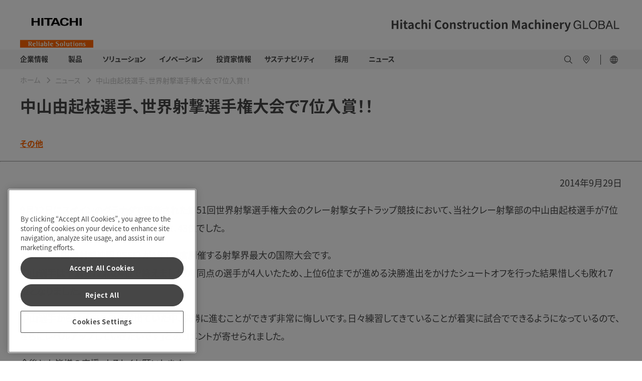

--- FILE ---
content_type: text/html;charset=utf-8
request_url: https://www.hitachicm.com/global/ja/news/topics/2014/14-09-29/
body_size: 12404
content:

<!DOCTYPE HTML>
<html lang="ja" dir="ltr">
    <head>
        <!-- Google Tag Manager -->
<script defer="defer" type="text/javascript" src="https://rum.hlx.page/.rum/@adobe/helix-rum-js@%5E2/dist/micro.js" data-routing="env=prod,tier=publish,ams=Hitachi Construction Machinery" integrity="" crossorigin="anonymous" data-enhancer-version="" data-enhancer-hash=""></script>
<script>(function(w,d,s,l,i){w[l]=w[l]||[];w[l].push({'gtm.start':
new Date().getTime(),event:'gtm.js'});var f=d.getElementsByTagName(s)[0],
j=d.createElement(s),dl=l!='dataLayer'?'&l='+l:'';j.async=true;j.src=
'https://www.googletagmanager.com/gtm.js?id='+i+dl;f.parentNode.insertBefore(j,f);
})(window,document,'script','dataLayer','GTM-N7DJHVC');</script>
<!-- End Google Tag Manager -->
    <meta charset="UTF-8"/>
    <title>中山由起枝選手、世界射撃選手権大会で7位入賞！！ - 日立建機</title>
    
    <meta name="template" content="global-news-article-page"/>
    <meta name="viewport" content="width=device-width, initial-scale=1"/>

    
    
<meta name="robots" content="index, follow"/>
<link rel="canonical" href="https://www.hitachicm.com/global/ja/news/topics/2014/14-09-29/"/>

<meta property="og:title" content="中山由起枝選手、世界射撃選手権大会で7位入賞！！"/>
<meta property="og:image" content="https://hitachikenki.scene7.com/is/image/hitachikenki/TP20140929155836944_image1"/>


<meta property="og:locale" content="ja"/>

<meta property="og:url" content="https://www.hitachicm.com/global/ja/news/topics/2014/14-09-29/"/>
<meta name="twitter:card" content="summary_large_image"/>

<script type="application/ld+json">
    { "@context": "https://schema.org",
    "@type": "NewsArticle",
    "headline":"中山由起枝選手、世界射撃選手権大会で7位入賞！！"
    
        ,"image": [ "https://hitachikenki.scene7.com/is/image/hitachikenki/TP20140929155836944_image1:16-9",
                    "https://hitachikenki.scene7.com/is/image/hitachikenki/TP20140929155836944_image1:4-3",
                    "https://hitachikenki.scene7.com/is/image/hitachikenki/TP20140929155836944_image1:1-1" ]
    
    
        ,"datePublished" :"2014-09-29T00:00:00.000+09:00"
    
    
    }

</script>


   

   <link rel="alternate" hreflang="ja" href="https://www.hitachicm.com/global/ja/news/topics/2014/14-09-29/"/>

<link rel="preconnect" href="https://p.typekit.net"/>
<link rel="preconnect" href="https://use.typekit.net"/>

	
	
		<script>
			(function(d) {
			  var config = {
				kitId: 'qrg2ljv',
				scriptTimeout: 3000,
				async: true
			  },
			  h=d.documentElement,t=setTimeout(function(){h.className=h.className.replace(/\bwf-loading\b/g,"")+" wf-inactive";},config.scriptTimeout),tk=d.createElement("script"),f=false,s=d.getElementsByTagName("script")[0],a;h.className+=" wf-loading";tk.src='https://use.typekit.net/'+config.kitId+'.js';tk.async=true;tk.onload=tk.onreadystatechange=function(){a=this.readyState;if(f||a&&a!="complete"&&a!="loaded")return;f=true;clearTimeout(t);try{Typekit.load(config)}catch(e){}};s.parentNode.insertBefore(tk,s)
			})(document);
		</script>
	
	
	
	

    

    

    
    
<link rel="stylesheet" href="/etc.clientlibs/hitachicm/clientlibs/clientlib-base.0d1d6f72f166c82ed3bf409bb41e1c8d.css" type="text/css">






    
    
    

    

    
    
    

    
    
      <meta name="google-site-verification" content="FszXYsBh-aFDzKGMX0Mpl8GEDOE8gMobojr5Lo3NRwU" />
<script src="https://assets.adobedtm.com/327a64e6fb7c/db009eaad9e2/launch-89ab0f09b735.min.js" async></script>
<!-- favicon -->
<link rel="icon" href="/content/dam/hitachicm/global/icons/favicon/favicon.ico" sizes="any">
<link rel="apple-touch-icon" href="/content/dam/hitachicm/global/icons/favicon/favicon180.png">
<link rel="manifest" href="/content/dam/hitachicm/global/icons/favicon/manifest.webmanifest">
</head>
    <body class="newspage contentpage page basicpage" id="newspage-c73d431972">
        
        
        
            




            



            <!-- Google Tag Manager (noscript) -->
<noscript><iframe src="https://www.googletagmanager.com/ns.html?id=GTM-N7DJHVC"
height="0" width="0" style="display:none;visibility:hidden"></iframe></noscript>
<!-- End Google Tag Manager (noscript) -->
            <main>
                
<div class="root container responsivegrid">

    
    
    
    <div id="container-74757ef2ac" class="cmp-container">
        
        <div class="experiencefragment"><div id="experiencefragment-c3da1684f9" class="cmp-experiencefragment cmp-experiencefragment--header">


    
    
    
    <div id="container-37a1f785cd" class="cmp-container">
        
        <div class="header">

    
        <header id="header-db521d49bb">
            <div class="hcm-header__navigation ">
                <div class="cmp-container-header hcm-container">
                    <div class="image cmp-image__logo" style="--logoXL:114px; --logoL:90px;">
                        <a href="/global/ja/">
                            <img src="https://hitachikenki.scene7.com/is/image/hitachikenki/hcm_logo" class="cmp-image__image" alt="Hitachi Construction Machinery" title="Hitachi Construction Machinery" fetchpriority="high"/>
                        </a>
                    </div>
                    
                    <div class="image cmp-image__company-name" style="--companyXL:28px; --companyL:24px;">
                        <div class="cmp-image">
                            <img src="/content/dam/hitachicm/global/images/company-name.svg" class="cmp-image__image" itemprop="contentUrl" alt="Hitachi Construction Machinery Global" title="Hitachi Construction Machinery Global" fetchpriority="high"/>
                        </div>
                        
                    </div>
                </div>
            </div>
            <div class="hcm-header__navigation--mobile" data-component="header">
                <div class="container responsivegrid hcm-header__navigation--mobile--logo" style="--logoT:96px; --logoM:60px;">
                    <div class="cmp-container">
                        <div class="image cmp-image__mobile--logo">
                            <a href="/global/ja/">
                                <img src="https://hitachikenki.scene7.com/is/image/hitachikenki/hcm_logo" class="cmp-image__image" alt="Hitachi Construction Machinery" title="Hitachi Construction Machinery" fetchpriority="high"/>
                            </a>
                        </div>
                    </div>
                </div>
                
                <div class="image hcm-header__navigation--mobile--company-name" style="--companyT:17px; --companyM:11px;">
                    <div class="cmp-image">
                        <img src="/content/dam/hitachicm/global/images/company-name.svg" class="cmp-image__image" alt="Hitachi Construction Machinery Global" title="Hitachi Construction Machinery Global" fetchpriority="high"/>
                    </div>
                    
                </div>
            </div>
        </header>
    
</div>
<div class="navigation">


      <nav>
         <div class="hcm-navigation" data-component="navigation" data-site-switch-toggle="true">
            <div class="cmp-container-navigation">
               <div class="cmp-container-navigation--details hcm-container">
               
                  <div class="list hcm-navigation-list">
                     <ul class="cmp-list">
                        <li class="cmp-list__item">
                           <a href="/global/ja/corporate/" target="_self" class="cmp-list__item-link">
                           <span class="cmp-list__item-title">企業情報</span>
                           <span class="cmp-list__item-date"></span>
                           </a>
                           <span class="cmp-list__item-description">
                              <div class="container responsivegrid hcm-container__navigation">
                                 <div id="container-275dd8e1f8" class="cmp-container">
                                    

    
    <div id="container-1e54263bff" class="cmp-container">
        


<div class="aem-Grid aem-Grid--12 aem-Grid--default--12 ">
    
    <div class="section container responsivegrid hcm-container hcm-accordion aem-GridColumn aem-GridColumn--default--12">

    
    <div id="section-e3f09e2601" class="cmp-container">
        


<div class="aem-Grid aem-Grid--12 aem-Grid--default--12 ">
    
    <div class="customlinks hcm-footer__links__block__link-list hcm-footer__links__block__heading hcm-footer__links__block aem-GridColumn--default--none aem-GridColumn aem-GridColumn--default--12 aem-GridColumn--offset--default--0"> <div data-component="text-link" id="customlinks-2eff81f393">
    <h5 class="hcm-container">
        <a href="/global/ja/corporate/" target="_self" title="企業情報：トップ">企業情報：トップ</a>
        
        
    </h5>
    
    
    <hr class="cmp-separator__horizontal-rule"/>
</div>

    
</div>
<div class="section container responsivegrid aem-GridColumn--default--none aem-GridColumn aem-GridColumn--default--3 aem-GridColumn--offset--default--0">

    
    
    
    <div id="section-c01bd5dbfe" class="cmp-container">
        
        <div class="customlinks hcm-footer__links__block__link-list hcm-footer__links__block__heading hcm-footer__links__block"> <div data-component="text-link" id="customlinks-37973f1e37">
    
    
    <ul class="hcm-cmp-text-link-list__l2 hcm-container">
        <li>
            <ul class="hcm-cmp-text-link-list__l3">
                <li>
                    <ul>
                        <li>
                            <a href="/global/ja/corporate/top-message/" target="_self" title="トップメッセージ">
                                トップメッセージ</a>
                        </li>
                    
                        <li>
                            <a href="/global/ja/corporate/conduct/" target="_self" title="行動規範">
                                行動規範</a>
                        </li>
                    
                        <li>
                            <a href="/global/ja/corporate/ev-lab/" target="_self" title="ZERO EMISSION EV-LAB">
                                ZERO EMISSION EV-LAB</a>
                        </li>
                    </ul>
                </li>
            </ul>    
        </li>
    </ul>
    <hr class="cmp-separator__horizontal-rule"/>
</div>

    
</div>

        
    </div>

</div>
<div class="section container responsivegrid aem-GridColumn--default--none aem-GridColumn aem-GridColumn--default--3 aem-GridColumn--offset--default--0">

    
    
    
    <div id="section-aeea015fa9" class="cmp-container">
        
        <div class="customlinks hcm-footer__links__block__link-list hcm-footer__links__block__heading hcm-footer__links__block"> <div data-component="text-link" id="customlinks-7902503309">
    
    
    <ul class="hcm-cmp-text-link-list__l2 hcm-container">
        <li>
            <ul class="hcm-cmp-text-link-list__l3">
                <li>
                    <ul>
                        <li>
                            <a href="/global/ja/corporate/mid-term-management-plan/" target="_self" title="中期経営計画">
                                中期経営計画</a>
                        </li>
                    
                        <li>
                            <a href="/global/ja/corporate/directors/" target="_self" title="役員一覧">
                                役員一覧</a>
                        </li>
                    
                        <li>
                            <a href="/global/ja/corporate/publicity/" target="_self" title="広告・宣伝">
                                広告・宣伝</a>
                        </li>
                    </ul>
                </li>
            </ul>    
        </li>
    </ul>
    <hr class="cmp-separator__horizontal-rule"/>
</div>

    
</div>

        
    </div>

</div>
<div class="section container responsivegrid aem-GridColumn--default--none aem-GridColumn aem-GridColumn--default--3 aem-GridColumn--offset--default--0">

    
    
    
    <div id="section-b6fef75e27" class="cmp-container">
        
        <div class="customlinks hcm-footer__links__block__link-list hcm-footer__links__block__heading hcm-footer__links__block"> <div data-component="text-link" id="customlinks-cae586de56">
    
    
    <ul class="hcm-cmp-text-link-list__l2 hcm-container">
        <li>
            <ul class="hcm-cmp-text-link-list__l3">
                <li>
                    <ul>
                        <li>
                            <a href="/global/ja/corporate/identity/" target="_self" title="グループアイデンティティ">
                                グループアイデンティティ</a>
                        </li>
                    
                        <li>
                            <a href="/global/ja/corporate/profile/" target="_self" title="会社概要">
                                会社概要</a>
                        </li>
                    
                        <li>
                            <a href="/global/ja/corporate/production-quality/" target="_self" title="生産・品質">
                                生産・品質</a>
                        </li>
                    </ul>
                </li>
            </ul>    
        </li>
    </ul>
    <hr class="cmp-separator__horizontal-rule"/>
</div>

    
</div>

        
    </div>

</div>
<div class="section container responsivegrid aem-GridColumn--default--none aem-GridColumn aem-GridColumn--default--3 aem-GridColumn--offset--default--0">

    
    
    
    <div id="section-6361866faa" class="cmp-container">
        
        <div class="customlinks hcm-footer__links__block__link-list hcm-footer__links__block__heading hcm-footer__links__block"> <div data-component="text-link" id="customlinks-10d801166a">
    
    
    <ul class="hcm-cmp-text-link-list__l2 hcm-container">
        <li>
            <ul class="hcm-cmp-text-link-list__l3">
                <li>
                    <ul>
                        <li>
                            <a href="https://www.landcros.com/brand/ja/" target="_self" title="LANDCROS特設サイト">
                                <img src="/content/dam/hitachicm/global/icons/external-link-black.svg" alt=""/>LANDCROS特設サイト</a>
                        </li>
                    
                        <li>
                            <a href="/global/ja/corporate/history/" target="_self" title="沿革">
                                沿革</a>
                        </li>
                    
                        <li>
                            <a href="/global/ja/corporate/procurement/" target="_self" title="資材調達">
                                資材調達</a>
                        </li>
                    </ul>
                </li>
            </ul>    
        </li>
    </ul>
    <hr class="cmp-separator__horizontal-rule"/>
</div>

    
</div>

        
    </div>

</div>

    
</div>

    </div>

    
</div>

    
</div>

    </div>

    

                                 </div>
                              </div>
                           </span>
                        </li>
                     
                        <li class="cmp-list__item">
                           <a href="/global/ja/products/" target="_self" class="cmp-list__item-link">
                           <span class="cmp-list__item-title">　製品　</span>
                           <span class="cmp-list__item-date"></span>
                           </a>
                           <span class="cmp-list__item-description">
                              <div class="container responsivegrid hcm-container__navigation">
                                 <div id="container-275dd8e1f8" class="cmp-container">
                                    

    
    <div id="container-6309ca8ab6" class="cmp-container">
        


<div class="aem-Grid aem-Grid--12 aem-Grid--default--12 ">
    
    <div class="section container responsivegrid hcm-container hcm-accordion aem-GridColumn aem-GridColumn--default--12">

    
    <div id="section-a3f73faa09" class="cmp-container">
        


<div class="aem-Grid aem-Grid--12 aem-Grid--default--12 ">
    
    <div class="customlinks hcm-footer__links__block__link-list hcm-footer__links__block__heading hcm-footer__links__block aem-GridColumn--default--none aem-GridColumn aem-GridColumn--default--12 aem-GridColumn--offset--default--0"> <div data-component="text-link" id="customlinks-47d1af1834">
    <h5 class="hcm-container">
        <a href="/global/ja/products/" target="_self" title="製品：トップ">製品：トップ</a>
        
        
    </h5>
    
    
    <hr class="cmp-separator__horizontal-rule"/>
</div>

    
</div>
<div class="section container responsivegrid aem-GridColumn--default--none aem-GridColumn aem-GridColumn--default--3 aem-GridColumn--offset--default--0">

    
    
    
    <div id="section-b78614001d" class="cmp-container">
        
        <div class="customlinks hcm-footer__links__block__link-list hcm-footer__links__block__heading hcm-footer__links__block"> <div data-component="text-link" id="customlinks-9695ba8286">
    <h5 class="hcm-container">
        <a target="_blank" title="コンパクト">コンパクト</a>
        <span class="closed-image"></span>
        <span class="open-image"></span>
    </h5>
    
    <ul class="hcm-cmp-text-link-list__l2 hcm-container">
        <li>
            <ul class="hcm-cmp-text-link-list__l3">
                <li>
                    <ul>
                        <li>
                            <a href="/global/ja/products/mini-excavators/" target="_self" title="ミニショベル">
                                ミニショベル</a>
                        </li>
                    
                        <li>
                            <a href="/global/ja/products/mini-wheel-loaders/" target="_self" title="ミニホイールローダ">
                                ミニホイールローダ</a>
                        </li>
                    </ul>
                </li>
            </ul>    
        </li>
    </ul>
    <hr class="cmp-separator__horizontal-rule"/>
</div>

    
</div>

        
    </div>

</div>
<div class="section container responsivegrid aem-GridColumn--default--none aem-GridColumn aem-GridColumn--default--3 aem-GridColumn--offset--default--0">

    
    
    
    <div id="section-9743215065" class="cmp-container">
        
        <div class="customlinks hcm-footer__links__block__link-list hcm-footer__links__block__heading hcm-footer__links__block"> <div data-component="text-link" id="customlinks-c56d6e87c1">
    <h5 class="hcm-container">
        <a target="_blank" title="コンストラクション">コンストラクション</a>
        <span class="closed-image"></span>
        <span class="open-image"></span>
    </h5>
    
    <ul class="hcm-cmp-text-link-list__l2 hcm-container">
        <li>
            <ul class="hcm-cmp-text-link-list__l3">
                <li>
                    <ul>
                        <li>
                            <a href="/global/ja/products/hydraulic-excavators/" target="_self" title="油圧ショベル">
                                油圧ショベル</a>
                        </li>
                    
                        <li>
                            <a href="/global/ja/products/wheel-loaders/" target="_self" title="ホイールローダ">
                                ホイールローダ</a>
                        </li>
                    
                        <li>
                            <a href="/global/ja/products/compaction-equipment/" target="_self" title="道路機械">
                                道路機械</a>
                        </li>
                    </ul>
                </li>
            </ul>    
        </li>
    </ul>
    <hr class="cmp-separator__horizontal-rule"/>
</div>

    
</div>

        
    </div>

</div>
<div class="section container responsivegrid aem-GridColumn--default--none aem-GridColumn aem-GridColumn--default--3 aem-GridColumn--offset--default--0">

    
    
    
    <div id="section-dadc9edf62" class="cmp-container">
        
        <div class="customlinks hcm-footer__links__block__link-list hcm-footer__links__block__heading hcm-footer__links__block"> <div data-component="text-link" id="customlinks-f0eeadf084">
    <h5 class="hcm-container">
        <a target="_blank" title="マイニング">マイニング</a>
        <span class="closed-image"></span>
        <span class="open-image"></span>
    </h5>
    
    <ul class="hcm-cmp-text-link-list__l2 hcm-container">
        <li>
            <ul class="hcm-cmp-text-link-list__l3">
                <li>
                    <ul>
                        <li>
                            <a href="/global/ja/products/large-excavators/" target="_self" title="大型・超大型油圧ショベル">
                                大型・超大型油圧ショベル</a>
                        </li>
                    
                        <li>
                            <a href="/global/ja/products/rigid-dump-trucks/" target="_self" title="リジッドダンプトラック">
                                リジッドダンプトラック</a>
                        </li>
                    </ul>
                </li>
            </ul>    
        </li>
    </ul>
    <hr class="cmp-separator__horizontal-rule"/>
</div>

    
</div>

        
    </div>

</div>
<div class="section container responsivegrid aem-GridColumn--default--none aem-GridColumn aem-GridColumn--default--3 aem-GridColumn--offset--default--0">

    
    
    
    <div id="section-2822be0836" class="cmp-container">
        
        <div class="customlinks hcm-footer__links__block__link-list hcm-footer__links__block__heading hcm-footer__links__block"> <div data-component="text-link" id="customlinks-5b976e1e9b">
    <h5 class="hcm-container">
        <a target="_blank" title="バリューチェーン">バリューチェーン</a>
        <span class="closed-image"></span>
        <span class="open-image"></span>
    </h5>
    
    <ul class="hcm-cmp-text-link-list__l2 hcm-container">
        <li>
            <ul class="hcm-cmp-text-link-list__l3">
                <li>
                    <ul>
                        <li>
                            <a href="/global/ja/products/parts-service/" target="_self" title="部品・サービス">
                                部品・サービス</a>
                        </li>
                    
                        <li>
                            <a href="/global/ja/products/used-equipment/" target="_self" title="中古車">
                                中古車</a>
                        </li>
                    
                        <li>
                            <a href="/global/ja/products/rentals/" target="_self" title="レンタル">
                                レンタル</a>
                        </li>
                    
                        <li>
                            <a href="/global/ja/products/remanufactured/" target="_self" title="部品再生">
                                部品再生</a>
                        </li>
                    </ul>
                </li>
            </ul>    
        </li>
    </ul>
    <hr class="cmp-separator__horizontal-rule"/>
</div>

    
</div>

        
    </div>

</div>

    
</div>

    </div>

    
</div>

    
</div>

    </div>

    

                                 </div>
                              </div>
                           </span>
                        </li>
                     
                        <li class="cmp-list__item">
                           <a href="/global/ja/solutions/" target="_self" class="cmp-list__item-link">
                           <span class="cmp-list__item-title">ソリューション</span>
                           <span class="cmp-list__item-date"></span>
                           </a>
                           <span class="cmp-list__item-description">
                              <div class="container responsivegrid hcm-container__navigation">
                                 <div id="container-275dd8e1f8" class="cmp-container">
                                    

    
    <div id="container-8ae15dca57" class="cmp-container">
        


<div class="aem-Grid aem-Grid--12 aem-Grid--default--12 ">
    
    <div class="section container responsivegrid hcm-container hcm-accordion aem-GridColumn aem-GridColumn--default--12">

    
    <div id="section-1bb9a14dac" class="cmp-container">
        


<div class="aem-Grid aem-Grid--12 aem-Grid--default--12 ">
    
    <div class="customlinks hcm-footer__links__block__link-list hcm-footer__links__block__heading hcm-footer__links__block aem-GridColumn--default--none aem-GridColumn aem-GridColumn--default--12 aem-GridColumn--offset--default--0"> <div data-component="text-link" id="customlinks-adefc0b34a">
    <h5 class="hcm-container">
        <a href="/global/ja/solutions/" target="_self" title="ソリューション：トップ">ソリューション：トップ</a>
        
        
    </h5>
    
    
    <hr class="cmp-separator__horizontal-rule"/>
</div>

    
</div>

    
</div>

    </div>

    
</div>
<div class="section container responsivegrid hcm-container hcm-accordion aem-GridColumn aem-GridColumn--default--12">

    
    <div id="section-3e4e7c0837" class="cmp-container">
        


<div class="aem-Grid aem-Grid--12 aem-Grid--default--12 ">
    
    <div class="customlinks hcm-footer__links__block__link-list hcm-footer__links__block__heading hcm-footer__links__block aem-GridColumn--default--none aem-GridColumn aem-GridColumn--default--3 aem-GridColumn--offset--default--0"> <div data-component="text-link" id="customlinks-25c9215743">
    
    
    <ul class="hcm-cmp-text-link-list__l2 hcm-container">
        <li>
            <ul class="hcm-cmp-text-link-list__l3">
                <li>
                    <ul>
                        <li>
                            <a href="/global/ja/solutions/solution-linkage/ahs/" target="_self" title="ダンプトラック自律走行システム（AHS）">
                                ダンプトラック自律走行システム（AHS）</a>
                        </li>
                    </ul>
                </li>
            </ul>    
        </li>
    </ul>
    <hr class="cmp-separator__horizontal-rule"/>
</div>

    
</div>
<div class="customlinks hcm-footer__links__block__link-list hcm-footer__links__block__heading hcm-footer__links__block aem-GridColumn--default--none aem-GridColumn aem-GridColumn--default--3 aem-GridColumn--offset--default--0"> <div data-component="text-link" id="customlinks-2be07b4df3">
    
    
    <ul class="hcm-cmp-text-link-list__l2 hcm-container">
        <li>
            <ul class="hcm-cmp-text-link-list__l3">
                <li>
                    <ul>
                        <li>
                            <a href="/global/ja/solutions/solution-linkage/fleet-management-system/" target="_self" title="鉱山運行管理システム">
                                鉱山運行管理システム</a>
                        </li>
                    </ul>
                </li>
            </ul>    
        </li>
    </ul>
    <hr class="cmp-separator__horizontal-rule"/>
</div>

    
</div>
<div class="customlinks hcm-footer__links__block__link-list hcm-footer__links__block__heading hcm-footer__links__block aem-GridColumn--default--none aem-GridColumn aem-GridColumn--default--3 aem-GridColumn--offset--default--0"> <div data-component="text-link" id="customlinks-88d7b8eccb">
    
    
    <ul class="hcm-cmp-text-link-list__l2 hcm-container">
        <li>
            <ul class="hcm-cmp-text-link-list__l3">
                <li>
                    <ul>
                        <li>
                            <a href="/global/ja/solutions/solution-linkage/ict-construction/" target="_self" title="ICT施工ソリューション">
                                ICT施工ソリューション</a>
                        </li>
                    </ul>
                </li>
            </ul>    
        </li>
    </ul>
    <hr class="cmp-separator__horizontal-rule"/>
</div>

    
</div>
<div class="customlinks hcm-footer__links__block__link-list hcm-footer__links__block__heading hcm-footer__links__block aem-GridColumn--default--none aem-GridColumn aem-GridColumn--default--3 aem-GridColumn--offset--default--0"> <div data-component="text-link" id="customlinks-546b0edcd7">
    
    
    <ul class="hcm-cmp-text-link-list__l2 hcm-container">
        <li>
            <ul class="hcm-cmp-text-link-list__l3">
                <li>
                    <ul>
                        <li>
                            <a href="/global/ja/solutions/solution-linkage/consite/" target="_self" title="サービスソリューションConSite">
                                サービスソリューションConSite</a>
                        </li>
                    </ul>
                </li>
            </ul>    
        </li>
    </ul>
    <hr class="cmp-separator__horizontal-rule"/>
</div>

    
</div>

    
</div>

    </div>

    
</div>

    
</div>

    </div>

    

                                 </div>
                              </div>
                           </span>
                        </li>
                     
                        <li class="cmp-list__item">
                           <a href="/global/ja/innovations/" target="_self" class="cmp-list__item-link">
                           <span class="cmp-list__item-title">イノベーション</span>
                           <span class="cmp-list__item-date"></span>
                           </a>
                           <span class="cmp-list__item-description">
                              <div class="container responsivegrid hcm-container__navigation">
                                 <div id="container-275dd8e1f8" class="cmp-container">
                                    

    
    <div id="container-580bf14b40" class="cmp-container">
        


<div class="aem-Grid aem-Grid--12 aem-Grid--default--12 ">
    
    <div class="section container responsivegrid hcm-container hcm-accordion aem-GridColumn aem-GridColumn--default--12">

    
    <div id="section-85de902c4f" class="cmp-container">
        


<div class="aem-Grid aem-Grid--12 aem-Grid--default--12 ">
    
    <div class="customlinks hcm-footer__links__block__link-list hcm-footer__links__block__heading hcm-footer__links__block aem-GridColumn--default--none aem-GridColumn aem-GridColumn--default--12 aem-GridColumn--offset--default--0"> <div data-component="text-link" id="customlinks-460af66953">
    <h5 class="hcm-container">
        <a href="/global/ja/innovations/" target="_self" title="イノベーション：トップ">イノベーション：トップ</a>
        
        
    </h5>
    
    
    <hr class="cmp-separator__horizontal-rule"/>
</div>

    
</div>
<div class="customlinks hcm-footer__links__block__link-list hcm-footer__links__block__heading hcm-footer__links__block aem-GridColumn--default--none aem-GridColumn aem-GridColumn--default--3 aem-GridColumn--offset--default--0"> <div data-component="text-link" id="customlinks-8b95a79eb8">
    
    
    <ul class="hcm-cmp-text-link-list__l2 hcm-container">
        <li>
            <ul class="hcm-cmp-text-link-list__l3">
                <li>
                    <ul>
                        <li>
                            <a href="/global/ja/innovations/innovations01/" target="_self" title="日立建機が思い描く将来の施工現場">
                                日立建機が思い描く将来の施工現場</a>
                        </li>
                    </ul>
                </li>
            </ul>    
        </li>
    </ul>
    <hr class="cmp-separator__horizontal-rule"/>
</div>

    
</div>
<div class="customlinks hcm-footer__links__block__link-list hcm-footer__links__block__heading hcm-footer__links__block aem-GridColumn--default--none aem-GridColumn aem-GridColumn--default--3 aem-GridColumn--offset--default--0"> <div data-component="text-link" id="customlinks-37dbac8653">
    
    
    <ul class="hcm-cmp-text-link-list__l2 hcm-container">
        <li>
            <ul class="hcm-cmp-text-link-list__l3">
                <li>
                    <ul>
                        <li>
                            <a href="/global/ja/innovations/innovations02/" target="_self" title="鉱山現場の自律型オペレーションの&lt;br>実現に向けて">
                                鉱山現場の自律型オペレーションの<br />実現に向けて</a>
                        </li>
                    </ul>
                </li>
            </ul>    
        </li>
    </ul>
    <hr class="cmp-separator__horizontal-rule"/>
</div>

    
</div>
<div class="customlinks hcm-footer__links__block__link-list hcm-footer__links__block__heading hcm-footer__links__block aem-GridColumn--default--none aem-GridColumn aem-GridColumn--default--3 aem-GridColumn--offset--default--0"> <div data-component="text-link" id="customlinks-18e6184f1c">
    
    
    <ul class="hcm-cmp-text-link-list__l2 hcm-container">
        <li>
            <ul class="hcm-cmp-text-link-list__l3">
                <li>
                    <ul>
                        <li>
                            <a href="/global/ja/innovations/innovations03/" target="_self" title="土工用振動ローラ自律転圧システム&lt;br>の開発">
                                土工用振動ローラ自律転圧システム<br />の開発</a>
                        </li>
                    </ul>
                </li>
            </ul>    
        </li>
    </ul>
    <hr class="cmp-separator__horizontal-rule"/>
</div>

    
</div>
<div class="customlinks hcm-footer__links__block__link-list hcm-footer__links__block__heading hcm-footer__links__block aem-GridColumn--default--none aem-GridColumn aem-GridColumn--default--3 aem-GridColumn--offset--default--0"> <div data-component="text-link" id="customlinks-7ff4182bed">
    
    
    <ul class="hcm-cmp-text-link-list__l2 hcm-container">
        <li>
            <ul class="hcm-cmp-text-link-list__l3">
                <li>
                    <ul>
                        <li>
                            <a href="/global/ja/innovations/innovations04/" target="_self" title="スマートな製品開発を実現するシミュ&lt;br>レーション技術">
                                スマートな製品開発を実現するシミュ<br />レーション技術</a>
                        </li>
                    </ul>
                </li>
            </ul>    
        </li>
    </ul>
    <hr class="cmp-separator__horizontal-rule"/>
</div>

    
</div>

    
</div>

    </div>

    
</div>

    
</div>

    </div>

    

                                 </div>
                              </div>
                           </span>
                        </li>
                     
                        <li class="cmp-list__item">
                           <a href="/global/ja/ir/" target="_self" class="cmp-list__item-link">
                           <span class="cmp-list__item-title">投資家情報</span>
                           <span class="cmp-list__item-date"></span>
                           </a>
                           <span class="cmp-list__item-description">
                              <div class="container responsivegrid hcm-container__navigation">
                                 <div id="container-275dd8e1f8" class="cmp-container">
                                    

    
    <div id="container-43b0ab64da" class="cmp-container">
        


<div class="aem-Grid aem-Grid--12 aem-Grid--default--12 ">
    
    <div class="section container responsivegrid hcm-container hcm-accordion aem-GridColumn aem-GridColumn--default--12">

    
    <div id="section-9d9932c773" class="cmp-container">
        


<div class="aem-Grid aem-Grid--12 aem-Grid--default--12 ">
    
    <div class="customlinks hcm-footer__links__block__link-list hcm-footer__links__block__heading hcm-footer__links__block aem-GridColumn--default--none aem-GridColumn aem-GridColumn--default--12 aem-GridColumn--offset--default--0"> <div data-component="text-link" id="customlinks-37d846f159">
    <h5 class="hcm-container">
        <a href="/global/ja/ir/" target="_self" title="投資家情報：トップ">投資家情報：トップ</a>
        
        
    </h5>
    
    
    <hr class="cmp-separator__horizontal-rule"/>
</div>

    
</div>
<div class="customlinks hcm-footer__links__block__link-list hcm-footer__links__block__heading hcm-footer__links__block aem-GridColumn--default--none aem-GridColumn aem-GridColumn--default--3 aem-GridColumn--offset--default--0"> <div data-component="text-link" id="customlinks-231db18ede">
    
    
    <ul class="hcm-cmp-text-link-list__l2 hcm-container">
        <li>
            <ul class="hcm-cmp-text-link-list__l3">
                <li>
                    <ul>
                        <li>
                            <a href="/global/ja/ir/management-information/" target="_self" title="経営情報">
                                経営情報</a>
                        </li>
                    
                        <li>
                            <a href="/global/ja/ir/stock-and-bond/" target="_self" title="株式・債券情報">
                                株式・債券情報</a>
                        </li>
                    </ul>
                </li>
            </ul>    
        </li>
    </ul>
    <hr class="cmp-separator__horizontal-rule"/>
</div>

    
</div>
<div class="customlinks hcm-footer__links__block__link-list hcm-footer__links__block__heading hcm-footer__links__block aem-GridColumn--default--none aem-GridColumn aem-GridColumn--default--3 aem-GridColumn--offset--default--0"> <div data-component="text-link" id="customlinks-c0824a20e1">
    
    
    <ul class="hcm-cmp-text-link-list__l2 hcm-container">
        <li>
            <ul class="hcm-cmp-text-link-list__l3">
                <li>
                    <ul>
                        <li>
                            <a href="/global/ja/ir/financial/" target="_self" title="業績・財務情報">
                                業績・財務情報</a>
                        </li>
                    
                        <li>
                            <a href="/global/ja/ir/calendar/" target="_self" title="IRカレンダー">
                                IRカレンダー</a>
                        </li>
                    </ul>
                </li>
            </ul>    
        </li>
    </ul>
    <hr class="cmp-separator__horizontal-rule"/>
</div>

    
</div>
<div class="customlinks hcm-footer__links__block__link-list hcm-footer__links__block__heading hcm-footer__links__block aem-GridColumn--default--none aem-GridColumn aem-GridColumn--default--3 aem-GridColumn--offset--default--0"> <div data-component="text-link" id="customlinks-89b1c4dc30">
    
    
    <ul class="hcm-cmp-text-link-list__l2 hcm-container">
        <li>
            <ul class="hcm-cmp-text-link-list__l3">
                <li>
                    <ul>
                        <li>
                            <a href="/global/ja/ir/library/" target="_self" title="IRライブラリー">
                                IRライブラリー</a>
                        </li>
                    
                        <li>
                            <a href="/global/ja/ir/stock/" target="_self" title="株価情報">
                                株価情報</a>
                        </li>
                    </ul>
                </li>
            </ul>    
        </li>
    </ul>
    <hr class="cmp-separator__horizontal-rule"/>
</div>

    
</div>
<div class="customlinks hcm-footer__links__block__link-list hcm-footer__links__block__heading hcm-footer__links__block aem-GridColumn--default--none aem-GridColumn aem-GridColumn--default--3 aem-GridColumn--offset--default--0"> <div data-component="text-link" id="customlinks-68931ad126">
    
    
    <ul class="hcm-cmp-text-link-list__l2 hcm-container">
        <li>
            <ul class="hcm-cmp-text-link-list__l3">
                <li>
                    <ul>
                        <li>
                            <a href="/global/ja/ir/individual/" target="_self" title="個人投資家の皆さまへ">
                                個人投資家の皆さまへ</a>
                        </li>
                    </ul>
                </li>
            </ul>    
        </li>
    </ul>
    <hr class="cmp-separator__horizontal-rule"/>
</div>

    
</div>

    
</div>

    </div>

    
</div>

    
</div>

    </div>

    

                                 </div>
                              </div>
                           </span>
                        </li>
                     
                        <li class="cmp-list__item">
                           <a href="/global/ja/sustainability/" target="_self" class="cmp-list__item-link">
                           <span class="cmp-list__item-title">サステナビリティ</span>
                           <span class="cmp-list__item-date"></span>
                           </a>
                           <span class="cmp-list__item-description">
                              <div class="container responsivegrid hcm-container__navigation">
                                 <div id="container-275dd8e1f8" class="cmp-container">
                                    

    
    <div id="container-dbbe706379" class="cmp-container">
        


<div class="aem-Grid aem-Grid--12 aem-Grid--default--12 ">
    
    <div class="section container responsivegrid hcm-container hcm-accordion aem-GridColumn aem-GridColumn--default--12">

    
    <div id="section-765fe5443f" class="cmp-container">
        


<div class="aem-Grid aem-Grid--12 aem-Grid--default--12 ">
    
    <div class="customlinks hcm-footer__links__block__link-list hcm-footer__links__block__heading hcm-footer__links__block aem-GridColumn--default--none aem-GridColumn aem-GridColumn--default--12 aem-GridColumn--offset--default--0"> <div data-component="text-link" id="customlinks-264ebefcf6">
    <h5 class="hcm-container">
        <a href="/global/ja/sustainability/" target="_self" title="サステナビリティ：トップ">サステナビリティ：トップ</a>
        
        
    </h5>
    
    
    <hr class="cmp-separator__horizontal-rule"/>
</div>

    
</div>
<div class="customlinks hcm-footer__links__block__link-list hcm-footer__links__block__heading hcm-footer__links__block aem-GridColumn--default--none aem-GridColumn aem-GridColumn--default--3 aem-GridColumn--offset--default--0"> <div data-component="text-link" id="customlinks-257fcd604b">
    
    
    <ul class="hcm-cmp-text-link-list__l2 hcm-container">
        <li>
            <ul class="hcm-cmp-text-link-list__l3">
                <li>
                    <ul>
                        <li>
                            <a href="/global/ja/sustainability/message/" target="_self" title="サステナビリティ トップメッセージ">
                                サステナビリティ トップメッセージ</a>
                        </li>
                    
                        <li>
                            <a href="/global/ja/sustainability/environment/" target="_self" title="環境">
                                環境</a>
                        </li>
                    </ul>
                </li>
            </ul>    
        </li>
    </ul>
    <hr class="cmp-separator__horizontal-rule"/>
</div>

    
</div>
<div class="customlinks hcm-footer__links__block__link-list hcm-footer__links__block__heading hcm-footer__links__block aem-GridColumn--default--none aem-GridColumn aem-GridColumn--default--3 aem-GridColumn--offset--default--0"> <div data-component="text-link" id="customlinks-3fa8ae3da2">
    
    
    <ul class="hcm-cmp-text-link-list__l2 hcm-container">
        <li>
            <ul class="hcm-cmp-text-link-list__l3">
                <li>
                    <ul>
                        <li>
                            <a href="/global/ja/sustainability/sdgs/" target="_self" title="SDGsへのアプローチ">
                                SDGsへのアプローチ</a>
                        </li>
                    
                        <li>
                            <a href="/global/ja/sustainability/social/" target="_self" title="社会">
                                社会</a>
                        </li>
                    </ul>
                </li>
            </ul>    
        </li>
    </ul>
    <hr class="cmp-separator__horizontal-rule"/>
</div>

    
</div>
<div class="customlinks hcm-footer__links__block__link-list hcm-footer__links__block__heading hcm-footer__links__block aem-GridColumn--default--none aem-GridColumn aem-GridColumn--default--3 aem-GridColumn--offset--default--0"> <div data-component="text-link" id="customlinks-e6b0820331">
    
    
    <ul class="hcm-cmp-text-link-list__l2 hcm-container">
        <li>
            <ul class="hcm-cmp-text-link-list__l3">
                <li>
                    <ul>
                        <li>
                            <a href="/global/ja/sustainability/csr-materiality/" target="_self" title="マテリアリティ">
                                マテリアリティ</a>
                        </li>
                    
                        <li>
                            <a href="/global/ja/sustainability/governance/" target="_self" title="ガバナンス">
                                ガバナンス</a>
                        </li>
                    </ul>
                </li>
            </ul>    
        </li>
    </ul>
    <hr class="cmp-separator__horizontal-rule"/>
</div>

    
</div>
<div class="customlinks hcm-footer__links__block__link-list hcm-footer__links__block__heading hcm-footer__links__block aem-GridColumn--default--none aem-GridColumn aem-GridColumn--default--3 aem-GridColumn--offset--default--0"> <div data-component="text-link" id="customlinks-4e95bec385">
    
    
    <ul class="hcm-cmp-text-link-list__l2 hcm-container">
        <li>
            <ul class="hcm-cmp-text-link-list__l3">
                <li>
                    <ul>
                        <li>
                            <a href="/global/ja/sustainability/download/" target="_self" title="統合報告書">
                                統合報告書</a>
                        </li>
                    
                        <li>
                            <a href="/global/ja/sustainability/human-capital-report/" target="_self" title="Human Capital Report">
                                Human Capital Report</a>
                        </li>
                    </ul>
                </li>
            </ul>    
        </li>
    </ul>
    <hr class="cmp-separator__horizontal-rule"/>
</div>

    
</div>

    
</div>

    </div>

    
</div>

    
</div>

    </div>

    

                                 </div>
                              </div>
                           </span>
                        </li>
                     
                        <li class="cmp-list__item">
                           <a href="/global/ja/recruit/" target="_self" class="cmp-list__item-link">
                           <span class="cmp-list__item-title">　採用　</span>
                           <span class="cmp-list__item-date"></span>
                           </a>
                           <span class="cmp-list__item-description">
                              <div class="container responsivegrid hcm-container__navigation">
                                 <div id="container-275dd8e1f8" class="cmp-container">
                                    

    
    <div id="container-9593ae8ba9" class="cmp-container">
        


<div class="aem-Grid aem-Grid--12 aem-Grid--default--12 ">
    
    <div class="section container responsivegrid hcm-container hcm-accordion aem-GridColumn aem-GridColumn--default--12">

    
    <div id="section-7d8cbeb682" class="cmp-container">
        


<div class="aem-Grid aem-Grid--12 aem-Grid--default--12 ">
    
    <div class="customlinks hcm-footer__links__block__link-list hcm-footer__links__block__heading hcm-footer__links__block aem-GridColumn--default--none aem-GridColumn aem-GridColumn--default--12 aem-GridColumn--offset--default--0"> <div data-component="text-link" id="customlinks-485162946b">
    <h5 class="hcm-container">
        <a href="/global/ja/recruit/" target="_self" title="採用：トップ">採用：トップ</a>
        
        
    </h5>
    
    
    <hr class="cmp-separator__horizontal-rule"/>
</div>

    
</div>
<div class="customlinks hcm-footer__links__block__link-list hcm-footer__links__block__heading hcm-footer__links__block aem-GridColumn--default--none aem-GridColumn aem-GridColumn--default--3 aem-GridColumn--offset--default--0"> <div data-component="text-link" id="customlinks-4512d07108">
    
    
    <ul class="hcm-cmp-text-link-list__l2 hcm-container">
        <li>
            <ul class="hcm-cmp-text-link-list__l3">
                <li>
                    <ul>
                        <li>
                            <a href="/global/ja/recruit/newgraduate/" target="_self" title="新卒採用">
                                新卒採用</a>
                        </li>
                    </ul>
                </li>
            </ul>    
        </li>
    </ul>
    <hr class="cmp-separator__horizontal-rule"/>
</div>

    
</div>
<div class="customlinks hcm-footer__links__block__link-list hcm-footer__links__block__heading hcm-footer__links__block aem-GridColumn--default--none aem-GridColumn aem-GridColumn--default--3 aem-GridColumn--offset--default--0"> <div data-component="text-link" id="customlinks-8838c51f65">
    
    
    <ul class="hcm-cmp-text-link-list__l2 hcm-container">
        <li>
            <ul class="hcm-cmp-text-link-list__l3">
                <li>
                    <ul>
                        <li>
                            <a href="/global/ja/recruit/career/" target="_self" title="経験者採用">
                                経験者採用</a>
                        </li>
                    </ul>
                </li>
            </ul>    
        </li>
    </ul>
    <hr class="cmp-separator__horizontal-rule"/>
</div>

    
</div>
<div class="customlinks hcm-footer__links__block__link-list hcm-footer__links__block__heading hcm-footer__links__block aem-GridColumn--default--none aem-GridColumn aem-GridColumn--default--3 aem-GridColumn--offset--default--0"> <div data-component="text-link" id="customlinks-cbfbc80808">
    
    
    <ul class="hcm-cmp-text-link-list__l2 hcm-container">
        <li>
            <ul class="hcm-cmp-text-link-list__l3">
                <li>
                    <ul>
                        <li>
                            <a href="/global/ja/recruit/group/" target="_self" title="グループ会社採用">
                                グループ会社採用</a>
                        </li>
                    </ul>
                </li>
            </ul>    
        </li>
    </ul>
    <hr class="cmp-separator__horizontal-rule"/>
</div>

    
</div>

    
</div>

    </div>

    
</div>

    
</div>

    </div>

    

                                 </div>
                              </div>
                           </span>
                        </li>
                     
                        <li class="cmp-list__item">
                           <a href="/global/ja/news/" target="_self" class="cmp-list__item-link">
                           <span class="cmp-list__item-title">ニュース</span>
                           <span class="cmp-list__item-date"></span>
                           </a>
                           <span class="cmp-list__item-description">
                              <div class="container responsivegrid hcm-container__navigation">
                                 <div id="container-275dd8e1f8" class="cmp-container">
                                    

    
    <div id="container-c0f77355fc" class="cmp-container">
        


<div class="aem-Grid aem-Grid--12 aem-Grid--default--12 ">
    
    <div class="section container responsivegrid hcm-container hcm-accordion aem-GridColumn aem-GridColumn--default--12">

    
    <div id="section-76be04db09" class="cmp-container">
        


<div class="aem-Grid aem-Grid--12 aem-Grid--default--12 ">
    
    <div class="customlinks hcm-footer__links__block__link-list hcm-footer__links__block__heading hcm-footer__links__block aem-GridColumn--default--none aem-GridColumn aem-GridColumn--default--12 aem-GridColumn--offset--default--0"> <div data-component="text-link" id="customlinks-1c7926e52b">
    <h5 class="hcm-container">
        <a href="/global/ja/news/" target="_self" title="ニュース：トップ">ニュース：トップ</a>
        <span class="closed-image"></span>
        <span class="open-image"></span>
    </h5>
    
    <ul class="hcm-cmp-text-link-list__l2 hcm-container">
        <li>
            <ul class="hcm-cmp-text-link-list__l3">
                <li>
                    <ul>
                        <li>
                            <a href="/global/ja/news/" target="_self" title="最新のお知らせは、こちらからご覧いただけます。">
                                <img src="/content/dam/hitachicm/global/icons/bx-right-arrow-alt-2.svg" alt=""/>最新のお知らせは、こちらからご覧いただけます。</a>
                        </li>
                    </ul>
                </li>
            </ul>    
        </li>
    </ul>
    <hr class="cmp-separator__horizontal-rule"/>
</div>

    
</div>

    
</div>

    </div>

    
</div>

    
</div>

    </div>

    

                                 </div>
                              </div>
                           </span>
                        </li>
                     </ul>
                  </div>
                  
                  <div class="hcm-navigation-icon-container">
                     <div class="hcm-navigation-icon-container-wrapper">
                        
                        
                           <div class="image nav-icon-img">
                              <div class="cmp-image ">
                                 <a href="/global/ja/search-result/" class="cmp-image__link " target="_self">
                                    <img src="/content/dam/hitachicm/global/icons/search.svg" class="cmp-image__image" alt="" title=""/>
                                    
                                 </a>
                              </div>
                              
                           </div>
                        
                           <div class="image nav-icon-img">
                              <div class="cmp-image ">
                                 <a href="/global/ja/global-network/" class="cmp-image__link " target="_self">
                                    <img src="/content/dam/hitachicm/global/icons/location.svg" class="cmp-image__image" alt="" title=""/>
                                    
                                 </a>
                              </div>
                              
                           </div>
                        
                     </div>
                     <div class="icon-delimiter"></div>
                     
                     <div class="image nav-icon-img icon-language">
                        <div class="cmp-image">
                           <a class="cmp-image__link">
                           <img src="/content/dam/hitachicm/global/icons/globe1.svg" class="cmp-image__image" alt=""/>
                           </a> 
                           <div class="container responsivegrid hcm-container__icon--content">
                              <div id="container-275dd8e1f8" class="cmp-container">
                                 
                              </div>
                           </div>
                        </div>
                     </div>
                  </div>
               </div>
            </div>
         </div>
         </div>
         <div class="hcm-navigation--mobile" data-component="navigation" data-site-switch-toggle="true">
            <!-- hamburger icon-->
            
            <div class="cmp-image__menu--hamburger">
               <svg xmlns="http://www.w3.org/2000/svg" width="17.6" height="16" viewBox="0 0 17.6 16">
                  <g id="menu" transform="translate(-11.2 -28)">
                     <g id="menu-2" data-name="menu" transform="translate(11.2 28)">
                        <path id="Path_36211" data-name="Path 36211" d="M5.625,6.75h17.6v1.6H5.625Z" transform="translate(-5.625 -6.75)" fill="#464646"/>
                        <path id="Path_36212" data-name="Path 36212" d="M5.625,16.875h17.6v1.6H5.625Z" transform="translate(-5.625 -9.675)" fill="#464646"/>
                        <path id="Path_36213" data-name="Path 36213" d="M5.625,27h17.6v1.6H5.625Z" transform="translate(-5.625 -12.6)" fill="#464646"/>
                     </g>
                  </g>
               </svg>
            </div>
            
            <div class="image cmp-image__menu--language">
               <div class="cmp-image">
                  <a class="cmp-image__link">
                  <img src="/content/dam/hitachicm/global/icons/globe1.svg" alt=""/>
                  </a>
               </div>
            </div>
            
            <!-- search icon-->
            
               
                  <div class="cmp-image__menu--search">
                     <a href="/global/ja/search-result/" class="cmp-image__link">
                     <img src="/content/dam/hitachicm/global/icons/search.svg" class="cmp-image__image" alt=""/>
                     </a>
                  </div>
               
                  
               
            
            <!--close icon -->
            <div class="cmp-image__menu--close">
               <svg xmlns="http://www.w3.org/2000/svg" width="8" height="7.973" viewBox="0 0 8 7.973">
                  <path id="close" d="M8,4.834,4.789,8.018,8,11.2l-.8.8L3.986,8.821.8,12,0,11.2,3.184,8.018,0,4.834l.8-.8L3.987,7.215,7.2,4.031Z" transform="translate(0 -4.031)" fill="#464646"/>
               </svg>
            </div>
            <div class="list hcm-navigation--mobile--list">
               <ul class="cmp-list">
                  <li class="cmp-list__item">
                     <a href="/global/ja/corporate/" target="_self" class="cmp-list__item-link">
                     <span class="cmp-list__item-title">企業情報</span>
                     <span class="cmp-list__item-date"></span>
                     </a>
                     <span class="cmp-list__item-description"></span>
                  </li>
               
                  <li class="cmp-list__item">
                     <a href="/global/ja/products/" target="_self" class="cmp-list__item-link">
                     <span class="cmp-list__item-title">　製品　</span>
                     <span class="cmp-list__item-date"></span>
                     </a>
                     <span class="cmp-list__item-description"></span>
                  </li>
               
                  <li class="cmp-list__item">
                     <a href="/global/ja/solutions/" target="_self" class="cmp-list__item-link">
                     <span class="cmp-list__item-title">ソリューション</span>
                     <span class="cmp-list__item-date"></span>
                     </a>
                     <span class="cmp-list__item-description"></span>
                  </li>
               
                  <li class="cmp-list__item">
                     <a href="/global/ja/innovations/" target="_self" class="cmp-list__item-link">
                     <span class="cmp-list__item-title">イノベーション</span>
                     <span class="cmp-list__item-date"></span>
                     </a>
                     <span class="cmp-list__item-description"></span>
                  </li>
               
                  <li class="cmp-list__item">
                     <a href="/global/ja/ir/" target="_self" class="cmp-list__item-link">
                     <span class="cmp-list__item-title">投資家情報</span>
                     <span class="cmp-list__item-date"></span>
                     </a>
                     <span class="cmp-list__item-description"></span>
                  </li>
               
                  <li class="cmp-list__item">
                     <a href="/global/ja/sustainability/" target="_self" class="cmp-list__item-link">
                     <span class="cmp-list__item-title">サステナビリティ</span>
                     <span class="cmp-list__item-date"></span>
                     </a>
                     <span class="cmp-list__item-description"></span>
                  </li>
               
                  <li class="cmp-list__item">
                     <a href="/global/ja/recruit/" target="_self" class="cmp-list__item-link">
                     <span class="cmp-list__item-title">　採用　</span>
                     <span class="cmp-list__item-date"></span>
                     </a>
                     <span class="cmp-list__item-description"></span>
                  </li>
               
                  <li class="cmp-list__item">
                     <a href="/global/ja/news/" target="_self" class="cmp-list__item-link">
                     <span class="cmp-list__item-title">ニュース</span>
                     <span class="cmp-list__item-date"></span>
                     </a>
                     <span class="cmp-list__item-description"></span>
                  </li>
               </ul>
            </div>
            <div class="list hcm-navigation--mobile--language">
               
            </div>
            
         </div>
      </nav>

      <div class="xfpage page basicpage">


    
    
    
    <div id="container-1db7385aef" class="cmp-container">
        
        <div class="siteswitch">
<div class="hcm-navigation-language__modal" data-component="site-switch" data-language-url="/bin/servlet/languageSelector?csvPath=/global/site-switch-menu/site-switch-menu.csv">
    <div class="hcm-navigation-language__modal-container">
      <div class="hcm-navigation-language__modal-wrapper" id="hcm-navigation-language__modal-wrapper">
        <div class="hcm-language__site">
          <div class="hcm-language__site-type">
            Global website
          </div>
        </div>
        <div class="hcm-language-region__details">
          <div class="hcm-location-details">
          </div>
          <div class="hcm-language-details">
          </div>
        </div>
      </div>      
      <span class="icon-close"></span>  
    </div>
  </div>


    

  <script type="text/html" id="hcm-language-region__site">
    <div class="hcm-language-region__site">
      <%- mainHeadingData %>
    </div>
  </script>
  
  <script type="text/html" id="hcm-location-details__label">
    <div class="hcm-location-details__label hcm-unselected-label">
      <%- locationHeadingData %>
    </div>
  </script>
  
  <script type="text/html" id="hcm-language-details__label">
    <div class="hcm-language-details__label hcm-unselected-label">
      <%- languageHeadingData %>
    </div>
  </script>
  
   <script type="text/html" id="hcm-global-language">
    <div class="hcm-language__site-values">
      <% _.forEach(globalLangInfo, function(languageObj) { %>
        <% if (languageObj.isExternalLink === "true") { %>
        <p class="language-external-link"><a href="<%- languageObj.Link %>" target="_blank"> <%- languageObj.Label %> </a></p>
      <% } else { %>
        <a href="<%- languageObj.Link %>"> <%- languageObj.Label %> </a>
      <% } %>
      <% }) %>
    </div>
  </script>
  
   <script type="text/html" id="hcm-navigation-region">
    <div class="hcm-region-details">
      <div class="hcm-region-details__label">
        <%- regionData.i18nText %>
      </div>
      <div class="hcm-region-details__options">
        <form id="hcm-navigation-region-form">
          <div class="options hcm-form-radio">
            <fieldset class="cmp-form-options cmp-form-options--radio">
              <% _.forEach(regionData.regionData, function(regionObj,index) { %>
              <label class="cmp-form-options__field-label">
                  <% if (regionData.selectedRegion === regionObj) { %>
                    <input class="cmp-form-options__field cmp-form-options__field--radio" name="regions" value="<%- regionObj %>" type="radio" checked>
                  <% } else { %>
                    <input class="cmp-form-options__field cmp-form-options__field--radio" name="regions" value="<%- regionObj %>" type="radio">
                  <% } %>
                  <span class="cmp-form-options__field-description"><%- regionObj %></span>
              </label>
              <% }) %>
            </fieldset>
          </div>
      </form>
      </div>
    </div>
   </script>
  
   <script type="text/html" id="hcm-navigation-location">
      <div class="hcm-location-details__options">
        <form id="hcm-navigation-location-form">
          <div class="options hcm-form-radio">
            <fieldset class="cmp-form-options cmp-form-options--radio">
              <% _.forEach(locationData.locationData, function(locationObj) { %>
                <label class="cmp-form-options__field-label">
                  <% if (locationData.selectedLocation === locationObj) { %>
                    <input class="cmp-form-options__field cmp-form-options__field--radio" name="location" value="<%- locationObj %>" type="radio" checked="checked">
                  <% } else { %>
                    <input class="cmp-form-options__field cmp-form-options__field--radio" name="location" value="<%- locationObj %>" type="radio">
                  <% } %>
                  <span class="cmp-form-options__field-description"><%- locationObj %></span>
                </label>
              <% }) %>
            </fieldset>
          </div>
        </form>
      </div>
   </script>
  
   <script type="text/html" id="hcm-navigation-language">
    <div class="hcm-language-details__options">
      <% _.forEach(languageData, function(languageObj) { %>
        <% if (languageObj.isExternalLink === "true") { %>
          <p class="language-external-link"><a href="<%- languageObj.Link %>" target="_blank"><%- languageObj.Label %></a></p>
        <% } else { %>
            <p><a href="<%- languageObj.Link %>"><%- languageObj.Label %></a></p>
        <% } %>
      <% }) %>
    </div>
 </script>

</div>

        
    </div>

</div>


</div>

        
    </div>

</div>

    
</div>
<div class="breadcrumb"><nav id="breadcrumb-c008405f16" data-component="product-breadcrumb" class="cmp-breadcrumb  " aria-label="パンくず">
    <ol class="cmp-breadcrumb__list" itemscope itemtype="http://schema.org/BreadcrumbList">
        <li class="cmp-breadcrumb__item" itemprop="itemListElement" itemscope itemtype="http://schema.org/ListItem">
            <a href="/global/ja/" class="cmp-breadcrumb__item-link" itemprop="item">
                <span itemprop="name">ホーム</span>
            </a>
            <meta itemprop="position" content="1"/>
        </li>
    
        <li class="cmp-breadcrumb__item" itemprop="itemListElement" itemscope itemtype="http://schema.org/ListItem">
            <a href="/global/ja/news/" class="cmp-breadcrumb__item-link" itemprop="item">
                <span itemprop="name">ニュース</span>
            </a>
            <meta itemprop="position" content="2"/>
        </li>
    
        <li class="cmp-breadcrumb__item cmp-breadcrumb__item--active" itemprop="itemListElement" itemscope itemtype="http://schema.org/ListItem">
            
                <span itemprop="name">中山由起枝選手、世界射撃選手権大会で7位入賞！！</span>
            
            <meta itemprop="position" content="3"/>
        </li>
    </ol>
</nav>

    
</div>
<div class="container responsivegrid">

    
    
    
    <div id="container-ea460ec806" class="cmp-container">
        
        <div class="text hcm-text-component">
    
    <div id="text-9dfb26166f" data-component="hcm-text-component" class="cmp-text text-anchor-links hcm-container ">
   
         <h2 class="cmp-title__text">中山由起枝選手、世界射撃選手権大会で7位入賞！！</h2>
         


   <div class="hcm-text-btn hcm-text-btn-horizontal ">
         
         
         
         <div class="button hcm-btn__text-primary ">
            <a class="cmp-button" href="/global/ja/news/?tagType=others" target="_self">
            <span class="cmp-button__text">その他</span>
            </a>
         </div>
         
   </div>
</div>


    
</div>
<div class="separator">
<div id="separator-f47080e5be" class="cmp-separator">
    <hr class="cmp-separator__horizontal-rule"/>
</div></div>
<div class="text hcm-text-component">
    
    <div id="text-e377a68728" data-component="hcm-text-component" class="cmp-text text-anchor-links hcm-container ">
   
         
         <p style="text-align: right;">2014年9月29日</p>
<p>9月12日にスペインのグラナダで開催された第51回世界射撃選手権大会のクレー射撃女子トラップ競技において、当社クレー射撃部の中山由起枝選手が7位に入賞しました。同部の服部慶子選手は、43位でした。</p>
<p>本大会は、国際射撃連盟（ISSF）が4年に1度開催する射撃界最大の国際大会です。<br />
中山選手は予選を72点の4位で終えましたが、同点の選手が4人いたため、上位6位までが進める決勝進出をかけたシュートオフを行った結果惜しくも敗れ７位となりました。</p>
<p>中山選手からは、「高スコアが出ていた中、決勝に進むことができず非常に悔しいです。日々練習してきていることが着実に試合でできるようになっているので、さらにレベルアップしていきたいです」とのコメントが寄せられました。</p>
<p>今後とも皆様の応援、よろしくお願いします。</p>



   
</div>


    
</div>
<div class="section container responsivegrid hcm-container hcm-accordion">

    
    <div id="section-63299cea0c" class="cmp-container">
        


<div class="aem-Grid aem-Grid--12 aem-Grid--default--12 ">
    
    <div class="image aem-GridColumn--default--none aem-GridColumn aem-GridColumn--offset--default--4 aem-GridColumn--default--4">
<div data-cmp-is="image" data-cmp-lazy data-cmp-lazythreshold="0" data-cmp-src="/content/hitachicm/global/ja/news/topics/2014/14-09-29/_jcr_content/root/container/section/image.coreimg.85{.width}.jpeg/1661845989920/tp20140929155836944-image1.jpeg" data-cmp-widths="320,480,600,800,1024,1200,1600" data-asset="/content/dam/hitachicm/global/ja/news/topics/2014/14-09-29/images/TP20140929155836944_image1.jpg" data-title="集中する中山選手(提供：日本クレー射撃協会）" id="image-907bad6c3e" class="cmp-image" itemscope itemtype="http://schema.org/ImageObject">
    <!--1. Customization done to remove edit crop option- Removed "cq-dd-image" class
     and to add Target-"target"  attribute added on anchor tag
      2. Customization done to implement custom rendition using picture attributes/-->
    
        <picture>
            
            <img src="https://hitachikenki.scene7.com/is/image/hitachikenki/TP20140929155836944_image1" class="cmp-image__image" itemprop="contentUrl" data-cmp-hook-image="image" alt="集中する中山選手(提供：日本クレー射撃協会）" loading="lazy"/>
        </picture>
    
    <span class="cmp-image__title" itemprop="caption">集中する中山選手(提供：日本クレー射撃協会）</span>
    
</div>

    

</div>

    
</div>

    </div>

    
</div>
<div class="section container responsivegrid hcm-container hcm-accordion">

    
    <div id="section-55c0a16db4" class="cmp-container">
        


<div class="aem-Grid aem-Grid--12 aem-Grid--default--12 aem-Grid--phone--12 ">
    
    <div class="image aem-GridColumn--default--none aem-GridColumn--phone--none aem-GridColumn--phone--6 aem-GridColumn--offset--phone--3 aem-GridColumn aem-GridColumn--offset--default--4 aem-GridColumn--default--4">
<div data-cmp-is="image" data-cmp-lazy data-cmp-lazythreshold="0" data-cmp-src="/content/hitachicm/global/ja/news/topics/2014/14-09-29/_jcr_content/root/container/section_copy/image.coreimg.85{.width}.jpeg/1661846016942/tp20140929155836944-image2.jpeg" data-cmp-widths="320,480,600,800,1024,1200,1600" data-asset="/content/dam/hitachicm/global/ja/news/topics/2014/14-09-29/images/TP20140929155836944_image2.jpg" data-title="中山選手" id="image-56f30b9710" class="cmp-image" itemscope itemtype="http://schema.org/ImageObject">
    <!--1. Customization done to remove edit crop option- Removed "cq-dd-image" class
     and to add Target-"target"  attribute added on anchor tag
      2. Customization done to implement custom rendition using picture attributes/-->
    
        <picture>
            
            <img src="https://hitachikenki.scene7.com/is/image/hitachikenki/TP20140929155836944_image2" class="cmp-image__image" itemprop="contentUrl" data-cmp-hook-image="image" alt="中山選手" loading="lazy"/>
        </picture>
    
    <span class="cmp-image__title" itemprop="caption">中山選手</span>
    
</div>

    

</div>

    
</div>

    </div>

    
</div>
<div class="text hcm-text-component">
    
    <div id="text-6993f06673" data-component="hcm-text-component" class="cmp-text text-anchor-links hcm-container ">
   
         <h5 class="cmp-title__text">関連情報</h5>
         <p><a href="/content/dam/hitachicm/global/ja/news/topics/2014/14-09-29/images/arw_r.png"><img alt="arw_r" height="9" src="/content/dam/hitachicm/global/ja/news/topics/2014/14-09-29/images/arw_r.png" width="7"/></a> <a href="http://www.issf-sports.org/competitions/results/detail.ashx?cshipid=930&amp;resultkey=Q00000_I_1209140830.1.TR75.0">大会結果（国際射撃連盟(ISSF)ホームページ）</a></p>



   
</div>


    
</div>

        
    </div>

</div>
<div class="backtotop">
    <div class="hcm-back-to-top" data-component="hcm-back-to-top"></div>



    

</div>
<div class="experiencefragment"><div id="experiencefragment-4e7b39e1e4" class="cmp-experiencefragment cmp-experiencefragment--footer">


    
    
    
    <div id="container-f8109a5283" class="cmp-container">
        
        <div class="fourcolumncontrol">
<div class="hcm-footer-container" id="fourcolumncontrol-cda3a47a00">
    <div class="hcm-footer hcm-container " data-component="footer">
        <div class="hcm-footer__links">
            


<div class="aem-Grid aem-Grid--12 aem-Grid--default--12 ">
    
    <div class="customlinks hcm-footer__links__block__link-list hcm-footer__links__block__heading hcm-footer__links__block aem-GridColumn aem-GridColumn--default--12"> <div data-component="text-link" id="customlinks-ecb3879c5a">
    <h5 class="hcm-container">
        <a href="/global/ja/corporate/" target="_self" title="企業情報">企業情報</a>
        <span class="closed-image"></span>
        <span class="open-image"></span>
    </h5>
    
    <ul class="hcm-cmp-text-link-list__l2 hcm-container">
        <li>
            <ul class="hcm-cmp-text-link-list__l3">
                <li>
                    <ul>
                        <li>
                            <a href="/global/ja/corporate/top-message/" target="_self" title="トップメッセージ">
                                トップメッセージ</a>
                        </li>
                    
                        <li>
                            <a href="/global/ja/corporate/mid-term-management-plan/" target="_self" title="中期経営計画">
                                中期経営計画</a>
                        </li>
                    
                        <li>
                            <a href="/global/ja/corporate/identity/" target="_self" title="グループアイデンティティ">
                                グループアイデンティティ</a>
                        </li>
                    
                        <li>
                            <a href="/global/ja/corporate/new-concept/" target="_self" title="ニューコンセプト「LANDCROS」">
                                ニューコンセプト「LANDCROS」</a>
                        </li>
                    
                        <li>
                            <a href="/global/ja/corporate/conduct/" target="_self" title="行動規範">
                                行動規範</a>
                        </li>
                    
                        <li>
                            <a href="/global/ja/corporate/profile/" target="_self" title="会社概要">
                                会社概要</a>
                        </li>
                    
                        <li>
                            <a href="/global/ja/corporate/history/" target="_self" title="沿革">
                                沿革</a>
                        </li>
                    
                        <li>
                            <a href="/global/ja/corporate/directors/" target="_self" title="役員一覧">
                                役員一覧</a>
                        </li>
                    
                        <li>
                            <a href="/global/ja/news/" target="_self" title="ニュース">
                                ニュース</a>
                        </li>
                    
                        <li>
                            <a href="/global/ja/corporate/publicity/" target="_self" title="広告・宣伝">
                                広告・宣伝</a>
                        </li>
                    
                        <li>
                            <a href="/global/ja/corporate/production-quality/" target="_self" title="生産・品質">
                                生産・品質</a>
                        </li>
                    
                        <li>
                            <a href="/global/ja/corporate/procurement/" target="_self" title="資材調達">
                                資材調達</a>
                        </li>
                    
                        <li>
                            <a href="/global/ja/corporate/ev-lab/" target="_self" title="ZERO EMISSION EV-LAB">
                                ZERO EMISSION EV-LAB</a>
                        </li>
                    </ul>
                </li>
            </ul>    
        </li>
    </ul>
    <hr class="cmp-separator__horizontal-rule"/>
</div>

    
</div>

    
</div>

        </div>

        <div class="hcm-footer__links">
            


<div class="aem-Grid aem-Grid--12 aem-Grid--default--12 ">
    
    <div class="customlinks hcm-footer__links__block__link-list hcm-footer__links__block__heading hcm-footer__links__block hcm-footer__links__block--seprator aem-GridColumn aem-GridColumn--default--12"> <div data-component="text-link" id="customlinks-a4c447412e">
    <h5 class="hcm-container">
        <a href="/global/ja/products/" target="_self" title="製品">製品</a>
        <span class="closed-image"></span>
        <span class="open-image"></span>
    </h5>
    
    <ul class="hcm-cmp-text-link-list__l2 hcm-container">
        <li>
            <ul class="hcm-cmp-text-link-list__l3">
                <li>
                    <ul>
                        <li>
                            <a href="/global/ja/products/mini-excavators/" target="_self" title="ミニショベル（コンパクト）">
                                ミニショベル（コンパクト）</a>
                        </li>
                    
                        <li>
                            <a href="/global/ja/products/mini-wheel-loaders/" target="_self" title="ミニホイールローダ（コンパクト）">
                                ミニホイールローダ（コンパクト）</a>
                        </li>
                    
                        <li>
                            <a href="/global/ja/products/hydraulic-excavators/" target="_self" title="油圧ショベル（コンストラクション）">
                                油圧ショベル（コンストラクション）</a>
                        </li>
                    
                        <li>
                            <a href="/global/ja/products/wheel-loaders/" target="_self" title="ホイールローダ（コンストラクション）">
                                ホイールローダ（コンストラクション）</a>
                        </li>
                    
                        <li>
                            <a href="/global/ja/products/compaction-equipment/" target="_self" title="道路機械（コンストラクション）">
                                道路機械（コンストラクション）</a>
                        </li>
                    
                        <li>
                            <a href="/global/ja/products/large-excavators/" target="_self" title="大型・超大型油圧ショベル（マイニング）">
                                大型・超大型油圧ショベル（マイニング）</a>
                        </li>
                    
                        <li>
                            <a href="/global/ja/products/rigid-dump-trucks/" target="_self" title="リジッドダンプトラック（マイニング）">
                                リジッドダンプトラック（マイニング）</a>
                        </li>
                    </ul>
                </li>
            </ul>    
        </li>
    </ul>
    <hr class="cmp-separator__horizontal-rule"/>
</div>

    
</div>
<div class="customlinks hcm-footer__links__block__link-list hcm-footer__links__block__heading hcm-footer__links__block aem-GridColumn aem-GridColumn--default--12"> <div data-component="text-link" id="customlinks-0f31cee882">
    <h5 class="hcm-container">
        <a href="/global/ja/solutions/" target="_self" title="ソリューション">ソリューション</a>
        <span class="closed-image"></span>
        <span class="open-image"></span>
    </h5>
    
    <ul class="hcm-cmp-text-link-list__l2 hcm-container">
        <li>
            <ul class="hcm-cmp-text-link-list__l3">
                <li>
                    <ul>
                        <li>
                            <a href="/global/ja/solutions/solution-linkage/ahs/" target="_self" title="ダンプトラック自律走行システム">
                                ダンプトラック自律走行システム</a>
                        </li>
                    
                        <li>
                            <a href="/global/ja/solutions/solution-linkage/fleet-management-system/" target="_self" title="鉱山運行管理システム">
                                鉱山運行管理システム</a>
                        </li>
                    
                        <li>
                            <a href="/global/ja/solutions/solution-linkage/ict-construction/" target="_self" title="ICT施工ソリューション">
                                ICT施工ソリューション</a>
                        </li>
                    
                        <li>
                            <a href="/global/ja/solutions/solution-linkage/consite/" target="_self" title="サービスソリューションConSite">
                                サービスソリューションConSite</a>
                        </li>
                    
                        <li>
                            <a href="https://www.globaleservice.com/authentication/nin001_login.aspx" target="_blank" title="Global e-Service">
                                Global e-Service</a>
                        </li>
                    </ul>
                </li>
            </ul>    
        </li>
    </ul>
    <hr class="cmp-separator__horizontal-rule"/>
</div>

    
</div>

    
</div>

        </div>

        <div class="hcm-footer__links">
            


<div class="aem-Grid aem-Grid--12 aem-Grid--default--12 ">
    
    <div class="customlinks hcm-footer__links__block__link-list hcm-footer__links__block__heading hcm-footer__links__block hcm-footer__links__block--seprator aem-GridColumn aem-GridColumn--default--12"> <div data-component="text-link" id="customlinks-82a5d58e93">
    <h5>
        <a href="/global/ja/innovations/" target="_self" title="イノベーション">イノベーション</a>
        
        
    </h5>
    
    
    <hr class="cmp-separator__horizontal-rule"/>
</div>

    
</div>
<div class="customlinks hcm-footer__links__block__link-list hcm-footer__links__block__heading hcm-footer__links__block hcm-footer__links__block--seprator aem-GridColumn aem-GridColumn--default--12"> <div data-component="text-link" id="customlinks-51883d49ef">
    <h5 class="hcm-container">
        <a href="/global/ja/ir/" target="_self" title="投資家情報">投資家情報</a>
        <span class="closed-image"></span>
        <span class="open-image"></span>
    </h5>
    
    <ul class="hcm-cmp-text-link-list__l2 hcm-container">
        <li>
            <ul class="hcm-cmp-text-link-list__l3">
                <li>
                    <ul>
                        <li>
                            <a href="/global/ja/ir/management-information/" target="_self" title="経営情報">
                                経営情報</a>
                        </li>
                    
                        <li>
                            <a href="/global/ja/ir/individual/" target="_self" title="個人投資家の皆さまへ">
                                個人投資家の皆さまへ</a>
                        </li>
                    
                        <li>
                            <a href="/global/ja/ir/financial/" target="_self" title="業績・財務情報">
                                業績・財務情報</a>
                        </li>
                    
                        <li>
                            <a href="/global/ja/ir/stock-and-bond/" target="_self" title="株式・債券情報">
                                株式・債券情報</a>
                        </li>
                    
                        <li>
                            <a href="/global/ja/ir/library/" target="_self" title="IRライブラリー">
                                IRライブラリー</a>
                        </li>
                    
                        <li>
                            <a href="/global/ja/ir/calendar/" target="_self" title="IRカレンダー">
                                IRカレンダー</a>
                        </li>
                    
                        <li>
                            <a href="/global/ja/ir/stock/" target="_self" title="株価情報">
                                株価情報</a>
                        </li>
                    </ul>
                </li>
            </ul>    
        </li>
    </ul>
    <hr class="cmp-separator__horizontal-rule"/>
</div>

    
</div>
<div class="customlinks hcm-footer__links__block__link-list hcm-footer__links__block__heading hcm-footer__links__block hcm-footer__links__block--seprator aem-GridColumn aem-GridColumn--default--12"> <div data-component="text-link" id="customlinks-bced5948b9">
    <h5 class="hcm-container">
        <a href="/global/ja/sustainability/" target="_self" title="サステナビリティ">サステナビリティ</a>
        <span class="closed-image"></span>
        <span class="open-image"></span>
    </h5>
    
    <ul class="hcm-cmp-text-link-list__l2 hcm-container">
        <li>
            <ul class="hcm-cmp-text-link-list__l3">
                <li>
                    <ul>
                        <li>
                            <a href="/global/ja/sustainability/sdgs/" target="_self" title="SDGsへのアプローチ">
                                SDGsへのアプローチ</a>
                        </li>
                    
                        <li>
                            <a href="/global/ja/sustainability/csr-materiality/" target="_self" title="マテリアリティ">
                                マテリアリティ</a>
                        </li>
                    
                        <li>
                            <a href="/global/ja/sustainability/environment/" target="_self" title="環境">
                                環境</a>
                        </li>
                    
                        <li>
                            <a href="/global/ja/sustainability/social/" target="_self" title="社会">
                                社会</a>
                        </li>
                    
                        <li>
                            <a href="/global/ja/sustainability/governance/" target="_self" title="ガバナンス">
                                ガバナンス</a>
                        </li>
                    
                        <li>
                            <a href="/global/ja/sustainability/download/" target="_self" title="統合報告書">
                                統合報告書</a>
                        </li>
                    
                        <li>
                            <a href="/global/ja/sustainability/human-capital-report/" target="_self" title="Human Capital Report">
                                Human Capital Report</a>
                        </li>
                    </ul>
                </li>
            </ul>    
        </li>
    </ul>
    <hr class="cmp-separator__horizontal-rule"/>
</div>

    
</div>
<div class="customlinks hcm-footer__links__block__link-list hcm-footer__links__block__heading hcm-footer__links__block aem-GridColumn aem-GridColumn--default--12"> <div data-component="text-link" id="customlinks-94002a6316">
    <h5 class="hcm-container">
        <a href="/global/ja/recruit/" target="_self" title="採用">採用</a>
        <span class="closed-image"></span>
        <span class="open-image"></span>
    </h5>
    
    <ul class="hcm-cmp-text-link-list__l2 hcm-container">
        <li>
            <ul class="hcm-cmp-text-link-list__l3">
                <li>
                    <ul>
                        <li>
                            <a href="/global/ja/recruit/newgraduate/" target="_self" title="新卒採用">
                                新卒採用</a>
                        </li>
                    
                        <li>
                            <a href="/global/ja/recruit/career/" target="_self" title="経験者採用">
                                経験者採用</a>
                        </li>
                    
                        <li>
                            <a href="/global/ja/recruit/group/" target="_self" title="グループ会社採用">
                                グループ会社採用</a>
                        </li>
                    </ul>
                </li>
            </ul>    
        </li>
    </ul>
    <hr class="cmp-separator__horizontal-rule"/>
</div>

    
</div>

    
</div>

        </div>

        <div class="hcm-footer__links">
            


<div class="aem-Grid aem-Grid--12 aem-Grid--default--12 ">
    
    <div class="customlinks hcm-footer__links__block__link-list hcm-footer__links__block__heading hcm-footer__links__block hcm-footer__links__block--seprator aem-GridColumn aem-GridColumn--default--12"> <div data-component="text-link" id="customlinks-cc906e8492">
    <h5 class="hcm-container">
        <a href="/global/ja/global-network/" target="_self" title="グローバルネットワーク">グローバルネットワーク</a>
        
        
    </h5>
    
    
    <hr class="cmp-separator__horizontal-rule"/>
</div>

    
</div>
<div class="customlinks hcm-footer__links__block__link-list hcm-footer__links__block__heading hcm-footer__links__block hcm-footer__links__block--seprator aem-GridColumn aem-GridColumn--default--12"> <div data-component="text-link" id="customlinks-3617c7f773">
    <h5 class="hcm-container">
        <a href="/global/ja/ir/stock-and-bond/notification/" target="_self" title="電子公告">電子公告</a>
        
        
    </h5>
    
    
    <hr class="cmp-separator__horizontal-rule"/>
</div>

    
</div>
<div class="customlinks hcm-footer__links__block__link-list hcm-footer__links__block__heading hcm-footer__links__block hcm-footer__links__block--seprator aem-GridColumn aem-GridColumn--default--12"> <div data-component="text-link" id="customlinks-ad68cec71e">
    <h5 class="hcm-container">
        <a href="/global/ja/data-governance-policy/" target="_self" title="日立建機グループデータガバナンスポリシー">日立建機グループデータガバナンスポリシー</a>
        
        
    </h5>
    
    
    <hr class="cmp-separator__horizontal-rule"/>
</div>

    
</div>
<div class="customlinks hcm-footer__links__block__link-list hcm-footer__links__block__heading hcm-footer__links__block hcm-footer__links__block--seprator aem-GridColumn aem-GridColumn--default--12"> <div data-component="text-link" id="customlinks-23ae1effea">
    <h5 class="hcm-container">
        <a href="/global/ja/cookie-notice/" target="_self" title="Cookieに関する通知">Cookieに関する通知</a>
        
        
    </h5>
    
    
    <hr class="cmp-separator__horizontal-rule"/>
</div>

    
</div>
<div class="customlinks hcm-footer__links__block__link-list hcm-footer__links__block__heading hcm-footer__links__block hcm-footer__links__block--seprator aem-GridColumn aem-GridColumn--default--12"> <div data-component="text-link" id="customlinks-6a7d5f8640">
    <h5 class="hcm-container">
        <a href="/global/ja/sitemap/" target="_self" title="サイトマップ">サイトマップ</a>
        
        
    </h5>
    
    
    <hr class="cmp-separator__horizontal-rule"/>
</div>

    
</div>
<div class="customlinks hcm-footer__links__block__link-list hcm-footer__links__block__heading hcm-footer__links__block hcm-footer__links__block--seprator aem-GridColumn--default--none aem-GridColumn aem-GridColumn--default--12 aem-GridColumn--offset--default--0"> <div data-component="text-link" id="customlinks-133fedcc0e">
    <h5 class="hcm-container">
        <a href="/global/ja/termofuse/" target="_self" title="サイトの利用条件">サイトの利用条件</a>
        
        
    </h5>
    
    
    <hr class="cmp-separator__horizontal-rule"/>
</div>

    
</div>
<div class="customlinks hcm-footer__links__block__link-list hcm-footer__links__block__heading hcm-footer__links__block hcm-footer__links__block--seprator aem-GridColumn--default--none aem-GridColumn aem-GridColumn--default--12 aem-GridColumn--offset--default--0"> <div data-component="text-link" id="customlinks-9fd1c99c9b">
    <h5 class="hcm-container">
        <a href="/global/ja/contact-us/" target="_self" title="お問い合わせ">お問い合わせ</a>
        
        
    </h5>
    
    
    <hr class="cmp-separator__horizontal-rule"/>
</div>

    
</div>
<div class="socialicons hcm-footer__links__block hcm-footer__links__block__link-list aem-GridColumn aem-GridColumn--default--12">

      <ul class="social_list">
        <li><a href="https://twitter.com/hitachicm_jp/" target="_blank" title=""><img src="/content/dam/hitachicm/global/icons/logo-black32.png" alt=""/></a></li>
      
        <li><a href="https://www.facebook.com/hitachicm.global.jp/" target="_blank" title=""><img src="/content/dam/hitachicm/global/icons/Facebook_32.png" alt=""/></a></li>
      
        <li><a href="https://www.youtube.com/user/HCMchannel" target="_blank" title=""><img src="/content/dam/hitachicm/global/icons/youtube-icon.png" alt=""/></a></li>
      </ul>
</div>

    
</div>

        </div>
    </div>
</div>
</div>
<div class="copyrightinforamtion">
   <div id="copyrightinforamtion-5efccd494f">
   <div class="hcm-footer__other-info">
      <div class="hcm-container hcm-footer__other-info--wrapper">
         <div class="hcm-footer__other-policy-info">
            <ul class="hcm-footer__other-policy-list">
               
                  <li>
                     <a href="/global/ja/privacy/" target="_self" title="日立建機株式会社 個人情報保護に関して">日立建機株式会社 個人情報保護に関して</a>
                  </li>
               
            </ul>
         </div>
         <div class="hcm-footer__other-copyright-info">
            <p>© 2026 Hitachi Construction Machinery Co., Ltd. All rights reserved.</p>
            <p> </p>
         </div>
      </div>
   </div>


    
</div>

        
    </div>

</div>

    
</div>

        
    </div>

</div>


            </main>
            
    
    

    <script defer src="/etc.clientlibs/core/wcm/components/commons/site/clientlibs/container.027d01df25f17066242db969c9bf2ade.js"></script>
<script defer src="/etc.clientlibs/hitachicm/clientlibs/clientlib-base.3005477c15058e3ed645e4699c8842de.js"></script>




    

    

    
    
    

            

            <script>
var host = location.hostname;
if(host == "www.hitachicm.com"){
  var script = document.createElement('script');
  script.src="https://cdn-au.onetrust.com/scripttemplates/otSDKStub.js";
  script.type="text/javascript";
  script.charset="UTF-8";
  script.async=true;
  script.dataset.domainScript="b69e519a-1d63-4d75-876b-51d707bf3292";
  document.body.appendChild(script);
  function OptanonWrapper() { }
}
</script>
        
    </body>
</html>


--- FILE ---
content_type: image/svg+xml
request_url: https://www.hitachicm.com/etc.clientlibs/hitachicm/clientlibs/clientlib-hitachicm/resources/images/greater-than-gray.svg
body_size: -6
content:
<svg xmlns='http://www.w3.org/2000/svg' width='8' height='12' viewBox='0 0 8.121 13.414'><path id='Path_51683' data-name='Path 51683' d='M325.858,968.426l6,6-6,6' transform='translate(-325.151 -967.719)' fill='none' stroke='#BDBDBD' stroke-width='2'/></svg>

--- FILE ---
content_type: image/svg+xml
request_url: https://www.hitachicm.com/content/dam/hitachicm/global/images/company-name.svg
body_size: 2431
content:
<?xml version="1.0" encoding="utf-8"?>
<!-- Generator: Adobe Illustrator 26.5.0, SVG Export Plug-In . SVG Version: 6.00 Build 0)  -->
<svg version="1.1" id="レイヤー_1" xmlns="http://www.w3.org/2000/svg" xmlns:xlink="http://www.w3.org/1999/xlink" x="0px"
	 y="0px" viewBox="0 0 548.9 29" style="enable-background:new 0 0 548.9 29;" xml:space="preserve">
<style type="text/css">
	.st0{enable-background:new    ;}
	.st1{fill:#464646;}
</style>
<g id="グループ_28201" transform="translate(-774 -43)">
	<g id="グループ_28220" transform="translate(818)">
		<g id="グループ_28200" transform="translate(39 47.194)">
			<g class="st0">
				<path class="st1" d="M-83-2.2h4.1V6h7.8v-8.2h4.1v20.7h-4.1v-9h-7.8v9H-83V-2.2z"/>
				<path class="st1" d="M-62.4-2c0-1.3,1-2.2,2.4-2.2s2.4,0.9,2.4,2.2c0,1.4-1,2.3-2.4,2.3C-61.4,0.3-62.4-0.6-62.4-2z M-62.1,2.8
					h4.1v15.7h-4.1V2.8z"/>
				<path class="st1" d="M-53,13V6.1h-2.2V3l2.4-0.2l0.5-4.2h3.4v4.2h3.9V6h-3.9v6.9c0,1.8,0.7,2.6,2.1,2.6c0.5,0,1.1-0.2,1.5-0.3
					l0.7,3c-0.8,0.3-1.9,0.6-3.3,0.6C-51.6,18.9-53,16.5-53,13z"/>
				<path class="st1" d="M-43.2,14.3c0-3.4,2.7-5.1,9-5.8C-34.3,7-35,5.8-36.9,5.8c-1.5,0-2.9,0.6-4.3,1.5l-1.5-2.7
					c1.8-1.1,4.1-2.1,6.6-2.1c4,0,6,2.4,6,6.9v9.2h-3.4l-0.3-1.7h-0.1c-1.4,1.2-2.9,2.1-4.7,2.1C-41.4,18.9-43.2,16.9-43.2,14.3z
					 M-34.2,14.1v-3.2c-3.8,0.5-5.1,1.5-5.1,2.9c0,1.2,0.9,1.8,2.1,1.8C-36.1,15.7-35.2,15.1-34.2,14.1z"/>
				<path class="st1" d="M-26.9,10.7c0-5.2,3.8-8.2,8-8.2c1.9,0,3.4,0.8,4.6,1.7l-2,2.7c-0.8-0.7-1.5-1-2.4-1c-2.4,0-4,1.9-4,4.9
					s1.7,4.9,3.9,4.9c1.1,0,2.2-0.5,3.1-1.3l1.7,2.7c-1.5,1.3-3.4,1.9-5.2,1.9C-23.6,18.9-26.9,15.9-26.9,10.7z"/>
				<path class="st1" d="M-11.2-3.8h4.1v5.6l-0.1,2.9c1.3-1.2,2.8-2.3,4.9-2.3c3.4,0,4.8,2.4,4.8,6.3v9.8h-4.1V9.2
					c0-2.4-0.7-3.3-2.2-3.3c-1.3,0-2.1,0.6-3.2,1.8v10.8h-4.1L-11.2-3.8L-11.2-3.8z"/>
				<path class="st1" d="M6.4-2c0-1.3,1-2.2,2.4-2.2s2.4,0.9,2.4,2.2c0,1.4-1,2.3-2.4,2.3C7.4,0.3,6.4-0.6,6.4-2z M6.8,2.8h4.1v15.7
					H6.8V2.8z"/>
				<path class="st1" d="M20.9,8.2c0-6.8,4.4-10.8,9.6-10.8c2.6,0,4.7,1.3,6.1,2.7l-2.1,2.6c-1.1-1-2.3-1.7-3.8-1.7
					c-3.1,0-5.5,2.7-5.5,7.1c0,4.5,2.1,7.2,5.4,7.2c1.8,0,3.2-0.8,4.3-2l2.2,2.6c-1.7,2-3.9,3.1-6.6,3.1
					C25.2,18.9,20.9,15.1,20.9,8.2z"/>
				<path class="st1" d="M39,10.7c0-5.2,3.6-8.2,7.5-8.2s7.5,3,7.5,8.2s-3.6,8.2-7.5,8.2C42.7,18.9,39,15.9,39,10.7z M49.9,10.7
					c0-2.9-1.2-4.9-3.3-4.9s-3.3,1.9-3.3,4.9s1.2,4.9,3.3,4.9C48.7,15.5,49.9,13.6,49.9,10.7z"/>
				<path class="st1" d="M57.5,2.8h3.4l0.3,2.1h0.1c1.4-1.3,3-2.5,5.1-2.5c3.4,0,4.8,2.4,4.8,6.3v9.8h-4.1V9.2
					c0-2.4-0.7-3.3-2.2-3.3c-1.3,0-2.1,0.6-3.2,1.8v10.8h-4.2V2.8z"/>
				<path class="st1" d="M74,16.7l1.9-2.6c1.4,1.1,2.7,1.7,4.2,1.7c1.6,0,2.3-0.7,2.3-1.7c0-1.2-1.6-1.7-3.3-2.4
					c-2-0.8-4.2-2-4.2-4.6c0-2.8,2.3-4.8,5.9-4.8c2.3,0,4,1,5.3,1.9l-1.8,2.5c-1.1-0.8-2.2-1.3-3.4-1.3c-1.4,0-2.1,0.6-2.1,1.5
					c0,1.1,1.5,1.6,3.1,2.2c2.1,0.8,4.4,1.8,4.4,4.7c0,2.7-2.2,5-6.2,5C77.9,18.9,75.6,18,74,16.7z"/>
				<path class="st1" d="M89.3,13V6.1h-2.2V3l2.4-0.2L90-1.4h3.4v4.2h3.9V6h-3.9v6.9c0,1.8,0.7,2.6,2.1,2.6c0.5,0,1.1-0.2,1.5-0.3
					l0.7,3c-0.8,0.3-1.9,0.6-3.3,0.6C90.7,18.9,89.3,16.5,89.3,13z"/>
				<path class="st1" d="M100.5,2.8h3.4l0.3,2.8h0.1c1.1-2,2.8-3.2,4.5-3.2c0.9,0,1.4,0.1,1.8,0.3l-0.7,3.6c-0.6-0.2-1-0.3-1.7-0.3
					c-1.2,0-2.7,0.8-3.6,3.1v9.4h-4.1V2.8z"/>
				<path class="st1" d="M112.5,12.6V2.8h4.1v9.3c0,2.4,0.7,3.3,2.2,3.3c1.3,0,2.1-0.6,3.2-2V2.8h4.1v15.7h-3.4l-0.3-2.2h-0.1
					c-1.3,1.6-2.9,2.6-5,2.6C114,18.9,112.5,16.5,112.5,12.6z"/>
				<path class="st1" d="M129.5,10.7c0-5.2,3.8-8.2,8-8.2c1.9,0,3.4,0.8,4.6,1.7l-2,2.7c-0.8-0.7-1.5-1-2.4-1c-2.4,0-4,1.9-4,4.9
					s1.7,4.9,3.9,4.9c1.1,0,2.2-0.5,3.1-1.3l1.7,2.7c-1.5,1.3-3.4,1.9-5.2,1.9C132.8,18.9,129.5,15.9,129.5,10.7z"/>
				<path class="st1" d="M145.5,13V6.1h-2.2V3l2.4-0.2l0.5-4.2h3.4v4.2h3.9V6h-3.9v6.9c0,1.8,0.7,2.6,2.1,2.6c0.5,0,1.1-0.2,1.5-0.3
					l0.7,3c-0.8,0.3-1.9,0.6-3.3,0.6C147,18.9,145.5,16.5,145.5,13z"/>
				<path class="st1" d="M156.4-2c0-1.3,1-2.2,2.4-2.2s2.4,0.9,2.4,2.2c0,1.4-1,2.3-2.4,2.3C157.3,0.3,156.4-0.6,156.4-2z
					 M156.7,2.8h4.1v15.7h-4.1V2.8z"/>
				<path class="st1" d="M164.2,10.7c0-5.2,3.6-8.2,7.5-8.2s7.5,3,7.5,8.2s-3.6,8.2-7.5,8.2S164.2,15.9,164.2,10.7z M175.1,10.7
					c0-2.9-1.2-4.9-3.3-4.9s-3.3,1.9-3.3,4.9s1.2,4.9,3.3,4.9C173.9,15.5,175.1,13.6,175.1,10.7z"/>
				<path class="st1" d="M182.7,2.8h3.4l0.3,2.1h0.1c1.4-1.3,3-2.5,5.1-2.5c3.4,0,4.8,2.4,4.8,6.3v9.8h-4.1V9.2
					c0-2.4-0.7-3.3-2.2-3.3c-1.3,0-2.1,0.6-3.2,1.8v10.8h-4.1V2.8H182.7z"/>
				<path class="st1" d="M207.4-2.2h4.6l3.5,9.7c0.4,1.3,0.8,2.7,1.3,4h0.1c0.4-1.3,0.8-2.7,1.3-4l3.4-9.7h4.6v20.7h-3.8V9.8
					c0-2,0.3-4.8,0.5-6.8h-0.1l-1.7,4.9l-3.2,8.7h-2.4l-3.2-8.7L210.6,3h-0.1c0.2,2,0.5,4.8,0.5,6.8v8.7h-3.7L207.4-2.2L207.4-2.2z"
					/>
				<path class="st1" d="M230.2,14.3c0-3.4,2.7-5.1,9-5.8c-0.1-1.5-0.8-2.7-2.7-2.7c-1.5,0-2.9,0.6-4.3,1.5l-1.5-2.7
					c1.8-1.1,4.1-2.1,6.6-2.1c4,0,6,2.4,6,6.9v9.2h-3.4l-0.3-1.7h-0.1c-1.4,1.2-2.9,2.1-4.7,2.1C232,18.9,230.2,16.9,230.2,14.3z
					 M239.2,14.1v-3.2c-3.8,0.5-5.1,1.5-5.1,2.9c0,1.2,0.9,1.8,2.1,1.8C237.3,15.7,238.2,15.1,239.2,14.1z"/>
				<path class="st1" d="M246.5,10.7c0-5.2,3.8-8.2,8-8.2c1.9,0,3.4,0.8,4.6,1.7l-2,2.7c-0.8-0.7-1.5-1-2.4-1c-2.4,0-4,1.9-4,4.9
					s1.7,4.9,3.9,4.9c1.1,0,2.2-0.5,3.1-1.3l1.7,2.7c-1.5,1.3-3.4,1.9-5.2,1.9C249.8,18.9,246.5,15.9,246.5,10.7z"/>
				<path class="st1" d="M262.3-3.8h4.1v5.6l-0.2,2.9c1.3-1.2,2.8-2.3,4.9-2.3c3.4,0,4.8,2.4,4.8,6.3v9.8h-4.1V9.2
					c0-2.4-0.7-3.3-2.2-3.3c-1.3,0-2.1,0.6-3.2,1.8v10.8h-4.1L262.3-3.8L262.3-3.8z"/>
				<path class="st1" d="M279.8-2c0-1.3,1-2.2,2.4-2.2s2.4,0.9,2.4,2.2c0,1.4-1,2.3-2.4,2.3C280.8,0.3,279.8-0.6,279.8-2z
					 M280.2,2.8h4.1v15.7h-4.1V2.8z"/>
				<path class="st1" d="M288.7,2.8h3.4l0.3,2.1h0.1c1.4-1.3,3-2.5,5.1-2.5c3.4,0,4.8,2.4,4.8,6.3v9.8h-4.1V9.2
					c0-2.4-0.7-3.3-2.2-3.3c-1.3,0-2.1,0.6-3.2,1.8v10.8h-4.1L288.7,2.8L288.7,2.8z"/>
				<path class="st1" d="M305.7,10.7c0-5.1,3.6-8.2,7.3-8.2c4.3,0,6.6,3.2,6.6,7.5c0,0.8-0.1,1.5-0.2,1.9h-9.7
					c0.3,2.6,2,3.9,4.3,3.9c1.3,0,2.4-0.4,3.5-1.1l1.4,2.5c-1.5,1.1-3.5,1.7-5.5,1.7C309.1,18.9,305.7,15.8,305.7,10.7z M316,9.1
					c0-2.1-1-3.4-3-3.4c-1.7,0-3.1,1.2-3.4,3.4H316z"/>
				<path class="st1" d="M322.9,2.8h3.4l0.3,2.8h0.1c1.1-2,2.8-3.2,4.5-3.2c0.9,0,1.4,0.1,1.8,0.3l-0.7,3.6c-0.6-0.2-1-0.3-1.7-0.3
					c-1.2,0-2.7,0.8-3.6,3.1v9.4h-4.1L322.9,2.8L322.9,2.8z"/>
				<path class="st1" d="M334.7,24.5l0.8-3.2c0.3,0.1,0.7,0.2,1.1,0.2c1.6,0,2.5-1,2.9-2.4l0.3-0.9l-6.1-15.4h4.1l2.5,7.3
					c0.5,1.4,0.9,2.9,1.3,4.4h0.1c0.4-1.5,0.8-3,1.1-4.4l2.2-7.3h3.9L343.3,19c-1.4,3.7-3.1,5.8-6.6,5.8
					C335.9,24.8,335.3,24.7,334.7,24.5z"/>
			</g>
			<g class="st0">
				<path class="st1" d="M369.9-1c2,1,3.2,2.9,3.6,5.5h-2.7c-0.3-1.5-1-2.5-2-3.2s-2.3-1-3.8-1c-1.8,0-3.4,0.7-4.6,2.1
					s-1.9,3.5-1.9,6.2c0,2.4,0.5,4.3,1.5,5.8s2.7,2.2,5,2.2c1.8,0,3.2-0.5,4.4-1.6c1.2-1.1,1.8-2.8,1.8-5.1h-6.3V7.6h8.8v10.7h-1.8
					l-0.7-2.6c-0.9,1-1.7,1.7-2.4,2.1c-1.2,0.7-2.7,1-4.5,1c-2.3,0-4.4-0.8-6-2.3c-1.8-1.9-2.8-4.6-2.8-8s0.9-6,2.7-8
					c1.7-1.9,3.9-2.8,6.6-2.8C367-2.1,368.6-1.7,369.9-1z"/>
				<path class="st1" d="M378.4-1.6h2.7v17.7h10.1v2.4h-12.8L378.4-1.6L378.4-1.6z"/>
				<path class="st1" d="M410.5,1.3c1.3,1.8,2,4.1,2,6.8c0,3-0.8,5.5-2.3,7.5c-1.8,2.3-4.3,3.5-7.6,3.5c-3.1,0-5.5-1-7.3-3.1
					c-1.6-2-2.4-4.5-2.4-7.5c0-2.7,0.7-5,2-7c1.7-2.5,4.3-3.7,7.7-3.7C406.1-2.1,408.8-1,410.5,1.3z M408.1,14.1
					c1.1-1.7,1.6-3.7,1.6-5.9c0-2.4-0.6-4.3-1.9-5.7c-1.2-1.4-2.9-2.2-5.1-2.2c-2.1,0-3.8,0.7-5.1,2.1s-2,3.5-2,6.3
					c0,2.2,0.6,4.1,1.7,5.6s3,2.3,5.5,2.3C405.3,16.7,407,15.8,408.1,14.1z"/>
				<path class="st1" d="M415.6-1.6h8.7c2.4,0,4.1,0.7,5.1,2.1c0.6,0.8,0.9,1.8,0.9,2.9c0,1.3-0.4,2.3-1.1,3.1
					c-0.4,0.4-0.9,0.8-1.6,1.2c1,0.4,1.8,0.8,2.3,1.3c0.9,0.9,1.4,2.1,1.4,3.6c0,1.3-0.4,2.5-1.2,3.5c-1.2,1.6-3.2,2.4-5.8,2.4h-8.5
					V-1.6H415.6z M423.3,6.9c1.2,0,2.1-0.2,2.7-0.5c1-0.5,1.5-1.4,1.5-2.7S427,1.5,425.9,1c-0.6-0.3-1.5-0.4-2.7-0.4h-4.9v6.2
					L423.3,6.9L423.3,6.9z M424.2,16.2c1.7,0,2.9-0.5,3.6-1.4c0.5-0.6,0.7-1.3,0.7-2.2c0-1.5-0.7-2.5-2-3c-0.7-0.3-1.6-0.4-2.8-0.4
					h-5.5v7.1h6V16.2z"/>
				<path class="st1" d="M440.2-1.6h3.1l7.3,20.1h-3l-2-6h-7.9l-2.2,6h-2.8L440.2-1.6z M444.7,10.3l-3-8.9l-3.2,8.9H444.7z"/>
				<path class="st1" d="M453.1-1.6h2.7v17.7h10.1v2.4h-12.8L453.1-1.6L453.1-1.6z"/>
			</g>
		</g>
	</g>
</g>
</svg>


--- FILE ---
content_type: application/x-javascript
request_url: https://assets.adobedtm.com/327a64e6fb7c/db009eaad9e2/b2e5d97c0872/RC03a32560b4384eecb3379a79c8f6c1d1-source.min.js
body_size: 380
content:
// For license information, see `https://assets.adobedtm.com/327a64e6fb7c/db009eaad9e2/b2e5d97c0872/RC03a32560b4384eecb3379a79c8f6c1d1-source.js`.
_satellite.__registerScript('https://assets.adobedtm.com/327a64e6fb7c/db009eaad9e2/b2e5d97c0872/RC03a32560b4384eecb3379a79c8f6c1d1-source.min.js', "var c0002=_satellite.getVar(\"OptanonConsent-C0002\"),prev=_satellite.getVar(\"previous_OptanonConsent-C0002\"),is1st=\"boolean\"!=typeof prev;_satellite.setVar(\"previous_OptanonConsent-C0002\",c0002),_satellite.logger.info(\"clickLink\\u5bfe\\u5fdc\\u51e6\\u7406\\u304c\\u521d\\u56de\\u304b\\u3069\\u3046\\u304b\\uff1a\"+String(is1st)),is1st&&(_satellite.logger.info(\"mchNoDecorate_aa\\u8ffd\\u52a0\\u51e6\\u7406\\u5b9f\\u65bd\"),document.querySelectorAll(\"a.mchNoDecorate,area.mchNoDecorate\").forEach((function(e){e.classList.contains(\"mchNoDecorate_aa\")||e.classList.add(\"mchNoDecorate_aa\")}))),is1st||prev!==c0002?(_satellite.logger.info(\"previous_OptanonConsent-C0002\\uff1a\"+String(prev)),_satellite.logger.info(\"OptanonConsent-C0002\\uff1a\"+String(c0002)),c0002?(document.querySelectorAll(\"a:not(.mchNoDecorate_aa),area:not(.mchNoDecorate_aa)\").forEach((function(e){e.classList.remove(\"mchNoDecorate\")})),_satellite.logger.info(\"clickLink\\u5bfe\\u5fdc\\u51e6\\u7406\\u5b9f\\u884c\\uff1amchNoDecorate\\u524a\\u9664\")):(document.querySelectorAll(\"a:not(.mchNoDecorate_aa),area:not(.mchNoDecorate_aa)\").forEach((function(e){e.classList.add(\"mchNoDecorate\")})),_satellite.logger.info(\"clickLink\\u5bfe\\u5fdc\\u51e6\\u7406\\u5b9f\\u884c\\uff1amchNoDecorate\\u8ffd\\u52a0\"))):(_satellite.logger.info(\"previous_OptanonConsent-C0002\\uff1a\"+String(prev)),_satellite.logger.info(\"OptanonConsent-C0002\\uff1a\"+String(c0002)),_satellite.logger.info(\"clickLink\\u5bfe\\u5fdc\\u51e6\\u7406\\u5b9f\\u884c\\u305b\\u305a\\uff1a\\u524d\\u5f8c\\u306b\\u5dee\\u7570\\u304c\\u306a\\u3044\\u305f\\u3081\"));");

--- FILE ---
content_type: image/svg+xml
request_url: https://www.hitachicm.com/content/dam/hitachicm/global/icons/location.svg
body_size: 184
content:
<svg id="location" xmlns="http://www.w3.org/2000/svg" width="12.571" height="16" viewBox="0 0 12.571 16">
  <path id="Path_36209" data-name="Path 36209" d="M15.232,14.714a2.857,2.857,0,1,1,2.857-2.857,2.857,2.857,0,0,1-2.857,2.857Zm0-4.571a1.714,1.714,0,1,0,1.714,1.714,1.714,1.714,0,0,0-1.714-1.714Z" transform="translate(-8.946 -5.571)" fill="#464646"/>
  <path id="Path_36210" data-name="Path 36210" d="M11.911,18.25,7.09,12.565q-.1-.128-.2-.258A6.222,6.222,0,0,1,5.625,8.536a6.286,6.286,0,1,1,12.571,0,6.22,6.22,0,0,1-1.266,3.77v0s-.171.225-.2.255ZM7.8,11.618s.134.176.164.214l3.944,4.651,3.949-4.657c.025-.031.159-.209.159-.209a5.086,5.086,0,0,0,1.035-3.081,5.143,5.143,0,1,0-10.286,0A5.089,5.089,0,0,0,7.8,11.618Z" transform="translate(-5.625 -2.25)" fill="#464646"/>
</svg>


--- FILE ---
content_type: image/svg+xml
request_url: https://www.hitachicm.com/content/dam/hitachicm/global/icons/external-link-black.svg
body_size: 381
content:
<svg id="コンポーネント_274_17" data-name="コンポーネント 274 – 17" xmlns="http://www.w3.org/2000/svg" xmlns:xlink="http://www.w3.org/1999/xlink" width="32" height="32" viewBox="0 0 32 32">
  <defs>
    <clipPath id="clip-path">
      <rect id="長方形_18276" data-name="長方形 18276" width="29.7" height="29.7" transform="translate(0 0)" fill="#464646"/>
    </clipPath>
  </defs>
  <g id="グループ_28872" data-name="グループ 28872" transform="translate(1 1)">
    <g id="グループ_28871" data-name="グループ 28871" clip-path="url(#clip-path)">
      <path id="パス_54199" data-name="パス 54199" d="M23.85,15a1.35,1.35,0,0,0-1.35,1.35v9A1.652,1.652,0,0,1,20.85,27H4.35A1.652,1.652,0,0,1,2.7,25.35V8.85A1.652,1.652,0,0,1,4.35,7.2h9a1.35,1.35,0,0,0,0-2.7h-9A4.356,4.356,0,0,0,0,8.85v16.5A4.355,4.355,0,0,0,4.35,29.7h16.5a4.355,4.355,0,0,0,4.35-4.35v-9A1.35,1.35,0,0,0,23.85,15" fill="#464646"/>
      <path id="パス_54200" data-name="パス 54200" d="M29.595.833a1.334,1.334,0,0,0-.242-.365c-.02-.023-.027-.051-.048-.073s-.034-.019-.049-.032A1.334,1.334,0,0,0,28.866.1,1.355,1.355,0,0,0,28.35,0h-9a1.35,1.35,0,1,0,0,2.7h5.74L10.9,16.9a1.35,1.35,0,0,0,1.909,1.91L27,4.609V10.35a1.349,1.349,0,1,0,2.7,0v-9a1.35,1.35,0,0,0-.1-.518" fill="#464646"/>
    </g>
  </g>
  <rect id="長方形_18277" data-name="長方形 18277" width="32" height="32" fill="none"/>
</svg>
